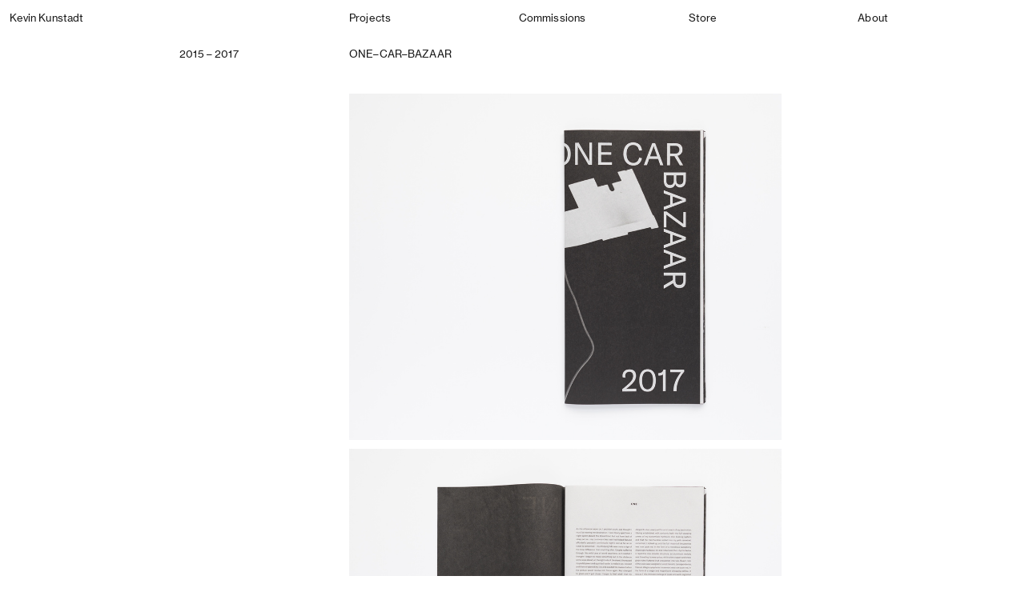

--- FILE ---
content_type: text/html; charset=UTF-8
request_url: https://kevinkunstadt.com/ONE-CAR-BAZAAR
body_size: 30335
content:
<!DOCTYPE html>
<!-- 

        Running on cargo.site

-->
<html lang="en" data-predefined-style="true" data-css-presets="true" data-css-preset data-typography-preset>
	<head>
<script>
				var __cargo_context__ = 'live';
				var __cargo_js_ver__ = 'c=3744406473';
				var __cargo_maint__ = false;
				
				
			</script>
					<meta http-equiv="X-UA-Compatible" content="IE=edge,chrome=1">
		<meta http-equiv="Content-Type" content="text/html; charset=utf-8">
		<meta name="viewport" content="initial-scale=1.0, maximum-scale=1.0, user-scalable=no">
		
			<meta name="robots" content="index,follow">
		<title>ONE–CAR–BAZAAR — Kevin Kunstadt</title>
		<meta name="description" content="  2015 – 2017 ONE–CAR–BAZAAR A personal shopping spree, including a short story, an interview, and 20...">
				<meta name="twitter:card" content="summary_large_image">
		<meta name="twitter:title" content="ONE–CAR–BAZAAR — Kevin Kunstadt">
		<meta name="twitter:description" content="  2015 – 2017 ONE–CAR–BAZAAR A personal shopping spree, including a short story, an interview, and 20...">
		<meta name="twitter:image" content="https://freight.cargo.site/w/1200/i/ae53526bc8d279e3f953655c8acdc44b49d75c1c1c4a7c5bb7372b06c16fcb82/2018-04-04-OCB-BOOK-DUMMY-021.jpg">
		<meta property="og:locale" content="en_US">
		<meta property="og:title" content="ONE–CAR–BAZAAR — Kevin Kunstadt">
		<meta property="og:description" content="  2015 – 2017 ONE–CAR–BAZAAR A personal shopping spree, including a short story, an interview, and 20...">
		<meta property="og:url" content="https://kevinkunstadt.com/ONE-CAR-BAZAAR">
		<meta property="og:image" content="https://freight.cargo.site/w/1200/i/ae53526bc8d279e3f953655c8acdc44b49d75c1c1c4a7c5bb7372b06c16fcb82/2018-04-04-OCB-BOOK-DUMMY-021.jpg">
		<meta property="og:type" content="website">

		<link rel="preconnect" href="https://static.cargo.site" crossorigin>
		<link rel="preconnect" href="https://freight.cargo.site" crossorigin>
				<link rel="preconnect" href="https://type.cargo.site" crossorigin>

		<!--<link rel="preload" href="https://static.cargo.site/assets/social/IconFont-Regular-0.9.3.woff2" as="font" type="font/woff" crossorigin>-->

		<meta name="robots" content="noai" content="noimageai"><meta name="GPTBot" content="noindex, nofollow"><meta name="ClaudeBot" content="noindex, nofollow">  <meta name="PerplexityBot" content="noindex, nofollow"> <meta name="Google-Extended" content="noindex, nofollow"><meta name="CCBot" content="noindex, nofollow">

		<link href="https://freight.cargo.site/t/original/i/dda8bdf604da66aa22552b8114f2e37b77ba7ec967de8466ab7e9e1928e06f67/custom-halftone-test-favicon-4.ico" rel="shortcut icon">
		<link href="https://kevinkunstadt.com/rss" rel="alternate" type="application/rss+xml" title="Kevin Kunstadt feed">

		<link href="https://kevinkunstadt.com/stylesheet?c=3744406473&1649202224" id="member_stylesheet" rel="stylesheet" type="text/css" />
<style id="">@font-face{font-family:Icons;src:url(https://static.cargo.site/assets/social/IconFont-Regular-0.9.3.woff2);unicode-range:U+E000-E15C,U+F0000,U+FE0E}@font-face{font-family:Icons;src:url(https://static.cargo.site/assets/social/IconFont-Regular-0.9.3.woff2);font-weight:240;unicode-range:U+E000-E15C,U+F0000,U+FE0E}@font-face{font-family:Icons;src:url(https://static.cargo.site/assets/social/IconFont-Regular-0.9.3.woff2);unicode-range:U+E000-E15C,U+F0000,U+FE0E;font-weight:400}@font-face{font-family:Icons;src:url(https://static.cargo.site/assets/social/IconFont-Regular-0.9.3.woff2);unicode-range:U+E000-E15C,U+F0000,U+FE0E;font-weight:600}@font-face{font-family:Icons;src:url(https://static.cargo.site/assets/social/IconFont-Regular-0.9.3.woff2);unicode-range:U+E000-E15C,U+F0000,U+FE0E;font-weight:800}@font-face{font-family:Icons;src:url(https://static.cargo.site/assets/social/IconFont-Regular-0.9.3.woff2);unicode-range:U+E000-E15C,U+F0000,U+FE0E;font-style:italic}@font-face{font-family:Icons;src:url(https://static.cargo.site/assets/social/IconFont-Regular-0.9.3.woff2);unicode-range:U+E000-E15C,U+F0000,U+FE0E;font-weight:200;font-style:italic}@font-face{font-family:Icons;src:url(https://static.cargo.site/assets/social/IconFont-Regular-0.9.3.woff2);unicode-range:U+E000-E15C,U+F0000,U+FE0E;font-weight:400;font-style:italic}@font-face{font-family:Icons;src:url(https://static.cargo.site/assets/social/IconFont-Regular-0.9.3.woff2);unicode-range:U+E000-E15C,U+F0000,U+FE0E;font-weight:600;font-style:italic}@font-face{font-family:Icons;src:url(https://static.cargo.site/assets/social/IconFont-Regular-0.9.3.woff2);unicode-range:U+E000-E15C,U+F0000,U+FE0E;font-weight:800;font-style:italic}body.iconfont-loading,body.iconfont-loading *{color:transparent!important}body{-moz-osx-font-smoothing:grayscale;-webkit-font-smoothing:antialiased;-webkit-text-size-adjust:none}body.no-scroll{overflow:hidden}/*!
 * Content
 */.page{word-wrap:break-word}:focus{outline:0}.pointer-events-none{pointer-events:none}.pointer-events-auto{pointer-events:auto}.pointer-events-none .page_content .audio-player,.pointer-events-none .page_content .shop_product,.pointer-events-none .page_content a,.pointer-events-none .page_content audio,.pointer-events-none .page_content button,.pointer-events-none .page_content details,.pointer-events-none .page_content iframe,.pointer-events-none .page_content img,.pointer-events-none .page_content input,.pointer-events-none .page_content video{pointer-events:auto}.pointer-events-none .page_content *>a,.pointer-events-none .page_content>a{position:relative}s *{text-transform:inherit}#toolset{position:fixed;bottom:10px;right:10px;z-index:8}.mobile #toolset,.template_site_inframe #toolset{display:none}#toolset a{display:block;height:24px;width:24px;margin:0;padding:0;text-decoration:none;background:rgba(0,0,0,.2)}#toolset a:hover{background:rgba(0,0,0,.8)}[data-adminview] #toolset a,[data-adminview] #toolset_admin a{background:rgba(0,0,0,.04);pointer-events:none;cursor:default}#toolset_admin a:active{background:rgba(0,0,0,.7)}#toolset_admin a svg>*{transform:scale(1.1) translate(0,-.5px);transform-origin:50% 50%}#toolset_admin a svg{pointer-events:none;width:100%!important;height:auto!important}#following-container{overflow:auto;-webkit-overflow-scrolling:touch}#following-container iframe{height:100%;width:100%;position:absolute;top:0;left:0;right:0;bottom:0}:root{--following-width:-400px;--following-animation-duration:450ms}@keyframes following-open{0%{transform:translateX(0)}100%{transform:translateX(var(--following-width))}}@keyframes following-open-inverse{0%{transform:translateX(0)}100%{transform:translateX(calc(-1 * var(--following-width)))}}@keyframes following-close{0%{transform:translateX(var(--following-width))}100%{transform:translateX(0)}}@keyframes following-close-inverse{0%{transform:translateX(calc(-1 * var(--following-width)))}100%{transform:translateX(0)}}body.animate-left{animation:following-open var(--following-animation-duration);animation-fill-mode:both;animation-timing-function:cubic-bezier(.24,1,.29,1)}#following-container.animate-left{animation:following-close-inverse var(--following-animation-duration);animation-fill-mode:both;animation-timing-function:cubic-bezier(.24,1,.29,1)}#following-container.animate-left #following-frame{animation:following-close var(--following-animation-duration);animation-fill-mode:both;animation-timing-function:cubic-bezier(.24,1,.29,1)}body.animate-right{animation:following-close var(--following-animation-duration);animation-fill-mode:both;animation-timing-function:cubic-bezier(.24,1,.29,1)}#following-container.animate-right{animation:following-open-inverse var(--following-animation-duration);animation-fill-mode:both;animation-timing-function:cubic-bezier(.24,1,.29,1)}#following-container.animate-right #following-frame{animation:following-open var(--following-animation-duration);animation-fill-mode:both;animation-timing-function:cubic-bezier(.24,1,.29,1)}.slick-slider{position:relative;display:block;-moz-box-sizing:border-box;box-sizing:border-box;-webkit-user-select:none;-moz-user-select:none;-ms-user-select:none;user-select:none;-webkit-touch-callout:none;-khtml-user-select:none;-ms-touch-action:pan-y;touch-action:pan-y;-webkit-tap-highlight-color:transparent}.slick-list{position:relative;display:block;overflow:hidden;margin:0;padding:0}.slick-list:focus{outline:0}.slick-list.dragging{cursor:pointer;cursor:hand}.slick-slider .slick-list,.slick-slider .slick-track{transform:translate3d(0,0,0);will-change:transform}.slick-track{position:relative;top:0;left:0;display:block}.slick-track:after,.slick-track:before{display:table;content:'';width:1px;height:1px;margin-top:-1px;margin-left:-1px}.slick-track:after{clear:both}.slick-loading .slick-track{visibility:hidden}.slick-slide{display:none;float:left;height:100%;min-height:1px}[dir=rtl] .slick-slide{float:right}.content .slick-slide img{display:inline-block}.content .slick-slide img:not(.image-zoom){cursor:pointer}.content .scrub .slick-list,.content .scrub .slick-slide img:not(.image-zoom){cursor:ew-resize}body.slideshow-scrub-dragging *{cursor:ew-resize!important}.content .slick-slide img:not([src]),.content .slick-slide img[src='']{width:100%;height:auto}.slick-slide.slick-loading img{display:none}.slick-slide.dragging img{pointer-events:none}.slick-initialized .slick-slide{display:block}.slick-loading .slick-slide{visibility:hidden}.slick-vertical .slick-slide{display:block;height:auto;border:1px solid transparent}.slick-arrow.slick-hidden{display:none}.slick-arrow{position:absolute;z-index:9;width:0;top:0;height:100%;cursor:pointer;will-change:opacity;-webkit-transition:opacity 333ms cubic-bezier(.4,0,.22,1);transition:opacity 333ms cubic-bezier(.4,0,.22,1)}.slick-arrow.hidden{opacity:0}.slick-arrow svg{position:absolute;width:36px;height:36px;top:0;left:0;right:0;bottom:0;margin:auto;transform:translate(.25px,.25px)}.slick-arrow svg.right-arrow{transform:translate(.25px,.25px) scaleX(-1)}.slick-arrow svg:active{opacity:.75}.slick-arrow svg .arrow-shape{fill:none!important;stroke:#fff;stroke-linecap:square}.slick-arrow svg .arrow-outline{fill:none!important;stroke-width:2.5px;stroke:rgba(0,0,0,.6);stroke-linecap:square}.slick-arrow.slick-next{right:0;text-align:right}.slick-next svg,.wallpaper-navigation .slick-next svg{margin-right:10px}.mobile .slick-next svg{margin-right:10px}.slick-arrow.slick-prev{text-align:left}.slick-prev svg,.wallpaper-navigation .slick-prev svg{margin-left:10px}.mobile .slick-prev svg{margin-left:10px}.loading_animation{display:none;vertical-align:middle;z-index:15;line-height:0;pointer-events:none;border-radius:100%}.loading_animation.hidden{display:none}.loading_animation.pulsing{opacity:0;display:inline-block;animation-delay:.1s;-webkit-animation-delay:.1s;-moz-animation-delay:.1s;animation-duration:12s;animation-iteration-count:infinite;animation:fade-pulse-in .5s ease-in-out;-moz-animation:fade-pulse-in .5s ease-in-out;-webkit-animation:fade-pulse-in .5s ease-in-out;-webkit-animation-fill-mode:forwards;-moz-animation-fill-mode:forwards;animation-fill-mode:forwards}.loading_animation.pulsing.no-delay{animation-delay:0s;-webkit-animation-delay:0s;-moz-animation-delay:0s}.loading_animation div{border-radius:100%}.loading_animation div svg{max-width:100%;height:auto}.loading_animation div,.loading_animation div svg{width:20px;height:20px}.loading_animation.full-width svg{width:100%;height:auto}.loading_animation.full-width.big svg{width:100px;height:100px}.loading_animation div svg>*{fill:#ccc}.loading_animation div{-webkit-animation:spin-loading 12s ease-out;-webkit-animation-iteration-count:infinite;-moz-animation:spin-loading 12s ease-out;-moz-animation-iteration-count:infinite;animation:spin-loading 12s ease-out;animation-iteration-count:infinite}.loading_animation.hidden{display:none}[data-backdrop] .loading_animation{position:absolute;top:15px;left:15px;z-index:99}.loading_animation.position-absolute.middle{top:calc(50% - 10px);left:calc(50% - 10px)}.loading_animation.position-absolute.topleft{top:0;left:0}.loading_animation.position-absolute.middleright{top:calc(50% - 10px);right:1rem}.loading_animation.position-absolute.middleleft{top:calc(50% - 10px);left:1rem}.loading_animation.gray div svg>*{fill:#999}.loading_animation.gray-dark div svg>*{fill:#666}.loading_animation.gray-darker div svg>*{fill:#555}.loading_animation.gray-light div svg>*{fill:#ccc}.loading_animation.white div svg>*{fill:rgba(255,255,255,.85)}.loading_animation.blue div svg>*{fill:#698fff}.loading_animation.inline{display:inline-block;margin-bottom:.5ex}.loading_animation.inline.left{margin-right:.5ex}@-webkit-keyframes fade-pulse-in{0%{opacity:0}50%{opacity:.5}100%{opacity:1}}@-moz-keyframes fade-pulse-in{0%{opacity:0}50%{opacity:.5}100%{opacity:1}}@keyframes fade-pulse-in{0%{opacity:0}50%{opacity:.5}100%{opacity:1}}@-webkit-keyframes pulsate{0%{opacity:1}50%{opacity:0}100%{opacity:1}}@-moz-keyframes pulsate{0%{opacity:1}50%{opacity:0}100%{opacity:1}}@keyframes pulsate{0%{opacity:1}50%{opacity:0}100%{opacity:1}}@-webkit-keyframes spin-loading{0%{transform:rotate(0)}9%{transform:rotate(1050deg)}18%{transform:rotate(-1090deg)}20%{transform:rotate(-1080deg)}23%{transform:rotate(-1080deg)}28%{transform:rotate(-1095deg)}29%{transform:rotate(-1065deg)}34%{transform:rotate(-1080deg)}35%{transform:rotate(-1050deg)}40%{transform:rotate(-1065deg)}41%{transform:rotate(-1035deg)}44%{transform:rotate(-1035deg)}47%{transform:rotate(-2160deg)}50%{transform:rotate(-2160deg)}56%{transform:rotate(45deg)}60%{transform:rotate(45deg)}80%{transform:rotate(6120deg)}100%{transform:rotate(0)}}@keyframes spin-loading{0%{transform:rotate(0)}9%{transform:rotate(1050deg)}18%{transform:rotate(-1090deg)}20%{transform:rotate(-1080deg)}23%{transform:rotate(-1080deg)}28%{transform:rotate(-1095deg)}29%{transform:rotate(-1065deg)}34%{transform:rotate(-1080deg)}35%{transform:rotate(-1050deg)}40%{transform:rotate(-1065deg)}41%{transform:rotate(-1035deg)}44%{transform:rotate(-1035deg)}47%{transform:rotate(-2160deg)}50%{transform:rotate(-2160deg)}56%{transform:rotate(45deg)}60%{transform:rotate(45deg)}80%{transform:rotate(6120deg)}100%{transform:rotate(0)}}[grid-row]{align-items:flex-start;box-sizing:border-box;display:-webkit-box;display:-webkit-flex;display:-ms-flexbox;display:flex;-webkit-flex-wrap:wrap;-ms-flex-wrap:wrap;flex-wrap:wrap}[grid-col]{box-sizing:border-box}[grid-row] [grid-col].empty:after{content:"\0000A0";cursor:text}body.mobile[data-adminview=content-editproject] [grid-row] [grid-col].empty:after{display:none}[grid-col=auto]{-webkit-box-flex:1;-webkit-flex:1;-ms-flex:1;flex:1}[grid-col=x12]{width:100%}[grid-col=x11]{width:50%}[grid-col=x10]{width:33.33%}[grid-col=x9]{width:25%}[grid-col=x8]{width:20%}[grid-col=x7]{width:16.666666667%}[grid-col=x6]{width:14.285714286%}[grid-col=x5]{width:12.5%}[grid-col=x4]{width:11.111111111%}[grid-col=x3]{width:10%}[grid-col=x2]{width:9.090909091%}[grid-col=x1]{width:8.333333333%}[grid-col="1"]{width:8.33333%}[grid-col="2"]{width:16.66667%}[grid-col="3"]{width:25%}[grid-col="4"]{width:33.33333%}[grid-col="5"]{width:41.66667%}[grid-col="6"]{width:50%}[grid-col="7"]{width:58.33333%}[grid-col="8"]{width:66.66667%}[grid-col="9"]{width:75%}[grid-col="10"]{width:83.33333%}[grid-col="11"]{width:91.66667%}[grid-col="12"]{width:100%}body.mobile [grid-responsive] [grid-col]{width:100%;-webkit-box-flex:none;-webkit-flex:none;-ms-flex:none;flex:none}[data-ce-host=true][contenteditable=true] [grid-pad]{pointer-events:none}[data-ce-host=true][contenteditable=true] [grid-pad]>*{pointer-events:auto}[grid-pad="0"]{padding:0}[grid-pad="0.25"]{padding:.125rem}[grid-pad="0.5"]{padding:.25rem}[grid-pad="0.75"]{padding:.375rem}[grid-pad="1"]{padding:.5rem}[grid-pad="1.25"]{padding:.625rem}[grid-pad="1.5"]{padding:.75rem}[grid-pad="1.75"]{padding:.875rem}[grid-pad="2"]{padding:1rem}[grid-pad="2.5"]{padding:1.25rem}[grid-pad="3"]{padding:1.5rem}[grid-pad="3.5"]{padding:1.75rem}[grid-pad="4"]{padding:2rem}[grid-pad="5"]{padding:2.5rem}[grid-pad="6"]{padding:3rem}[grid-pad="7"]{padding:3.5rem}[grid-pad="8"]{padding:4rem}[grid-pad="9"]{padding:4.5rem}[grid-pad="10"]{padding:5rem}[grid-gutter="0"]{margin:0}[grid-gutter="0.5"]{margin:-.25rem}[grid-gutter="1"]{margin:-.5rem}[grid-gutter="1.5"]{margin:-.75rem}[grid-gutter="2"]{margin:-1rem}[grid-gutter="2.5"]{margin:-1.25rem}[grid-gutter="3"]{margin:-1.5rem}[grid-gutter="3.5"]{margin:-1.75rem}[grid-gutter="4"]{margin:-2rem}[grid-gutter="5"]{margin:-2.5rem}[grid-gutter="6"]{margin:-3rem}[grid-gutter="7"]{margin:-3.5rem}[grid-gutter="8"]{margin:-4rem}[grid-gutter="10"]{margin:-5rem}[grid-gutter="12"]{margin:-6rem}[grid-gutter="14"]{margin:-7rem}[grid-gutter="16"]{margin:-8rem}[grid-gutter="18"]{margin:-9rem}[grid-gutter="20"]{margin:-10rem}small{max-width:100%;text-decoration:inherit}img:not([src]),img[src='']{outline:1px solid rgba(177,177,177,.4);outline-offset:-1px;content:url([data-uri])}img.image-zoom{cursor:-webkit-zoom-in;cursor:-moz-zoom-in;cursor:zoom-in}#imprimatur{color:#333;font-size:10px;font-family:-apple-system,BlinkMacSystemFont,"Segoe UI",Roboto,Oxygen,Ubuntu,Cantarell,"Open Sans","Helvetica Neue",sans-serif,"Sans Serif",Icons;/*!System*/position:fixed;opacity:.3;right:-28px;bottom:160px;transform:rotate(270deg);-ms-transform:rotate(270deg);-webkit-transform:rotate(270deg);z-index:8;text-transform:uppercase;color:#999;opacity:.5;padding-bottom:2px;text-decoration:none}.mobile #imprimatur{display:none}bodycopy cargo-link a{font-family:-apple-system,BlinkMacSystemFont,"Segoe UI",Roboto,Oxygen,Ubuntu,Cantarell,"Open Sans","Helvetica Neue",sans-serif,"Sans Serif",Icons;/*!System*/font-size:12px;font-style:normal;font-weight:400;transform:rotate(270deg);text-decoration:none;position:fixed!important;right:-27px;bottom:100px;text-decoration:none;letter-spacing:normal;background:0 0;border:0;border-bottom:0;outline:0}/*! PhotoSwipe Default UI CSS by Dmitry Semenov | photoswipe.com | MIT license */.pswp--has_mouse .pswp__button--arrow--left,.pswp--has_mouse .pswp__button--arrow--right,.pswp__ui{visibility:visible}.pswp--minimal--dark .pswp__top-bar,.pswp__button{background:0 0}.pswp,.pswp__bg,.pswp__container,.pswp__img--placeholder,.pswp__zoom-wrap,.quick-view-navigation{-webkit-backface-visibility:hidden}.pswp__button{cursor:pointer;opacity:1;-webkit-appearance:none;transition:opacity .2s;-webkit-box-shadow:none;box-shadow:none}.pswp__button-close>svg{top:10px;right:10px;margin-left:auto}.pswp--touch .quick-view-navigation{display:none}.pswp__ui{-webkit-font-smoothing:auto;opacity:1;z-index:1550}.quick-view-navigation{will-change:opacity;-webkit-transition:opacity 333ms cubic-bezier(.4,0,.22,1);transition:opacity 333ms cubic-bezier(.4,0,.22,1)}.quick-view-navigation .pswp__group .pswp__button{pointer-events:auto}.pswp__button>svg{position:absolute;width:36px;height:36px}.quick-view-navigation .pswp__group:active svg{opacity:.75}.pswp__button svg .shape-shape{fill:#fff}.pswp__button svg .shape-outline{fill:#000}.pswp__button-prev>svg{top:0;bottom:0;left:10px;margin:auto}.pswp__button-next>svg{top:0;bottom:0;right:10px;margin:auto}.quick-view-navigation .pswp__group .pswp__button-prev{position:absolute;left:0;top:0;width:0;height:100%}.quick-view-navigation .pswp__group .pswp__button-next{position:absolute;right:0;top:0;width:0;height:100%}.quick-view-navigation .close-button,.quick-view-navigation .left-arrow,.quick-view-navigation .right-arrow{transform:translate(.25px,.25px)}.quick-view-navigation .right-arrow{transform:translate(.25px,.25px) scaleX(-1)}.pswp__button svg .shape-outline{fill:transparent!important;stroke:#000;stroke-width:2.5px;stroke-linecap:square}.pswp__button svg .shape-shape{fill:transparent!important;stroke:#fff;stroke-width:1.5px;stroke-linecap:square}.pswp__bg,.pswp__scroll-wrap,.pswp__zoom-wrap{width:100%;position:absolute}.quick-view-navigation .pswp__group .pswp__button-close{margin:0}.pswp__container,.pswp__item,.pswp__zoom-wrap{right:0;bottom:0;top:0;position:absolute;left:0}.pswp__ui--hidden .pswp__button{opacity:.001}.pswp__ui--hidden .pswp__button,.pswp__ui--hidden .pswp__button *{pointer-events:none}.pswp .pswp__ui.pswp__ui--displaynone{display:none}.pswp__element--disabled{display:none!important}/*! PhotoSwipe main CSS by Dmitry Semenov | photoswipe.com | MIT license */.pswp{position:fixed;display:none;height:100%;width:100%;top:0;left:0;right:0;bottom:0;margin:auto;-ms-touch-action:none;touch-action:none;z-index:9999999;-webkit-text-size-adjust:100%;line-height:initial;letter-spacing:initial;outline:0}.pswp img{max-width:none}.pswp--zoom-disabled .pswp__img{cursor:default!important}.pswp--animate_opacity{opacity:.001;will-change:opacity;-webkit-transition:opacity 333ms cubic-bezier(.4,0,.22,1);transition:opacity 333ms cubic-bezier(.4,0,.22,1)}.pswp--open{display:block}.pswp--zoom-allowed .pswp__img{cursor:-webkit-zoom-in;cursor:-moz-zoom-in;cursor:zoom-in}.pswp--zoomed-in .pswp__img{cursor:-webkit-grab;cursor:-moz-grab;cursor:grab}.pswp--dragging .pswp__img{cursor:-webkit-grabbing;cursor:-moz-grabbing;cursor:grabbing}.pswp__bg{left:0;top:0;height:100%;opacity:0;transform:translateZ(0);will-change:opacity}.pswp__scroll-wrap{left:0;top:0;height:100%}.pswp__container,.pswp__zoom-wrap{-ms-touch-action:none;touch-action:none}.pswp__container,.pswp__img{-webkit-user-select:none;-moz-user-select:none;-ms-user-select:none;user-select:none;-webkit-tap-highlight-color:transparent;-webkit-touch-callout:none}.pswp__zoom-wrap{-webkit-transform-origin:left top;-ms-transform-origin:left top;transform-origin:left top;-webkit-transition:-webkit-transform 222ms cubic-bezier(.4,0,.22,1);transition:transform 222ms cubic-bezier(.4,0,.22,1)}.pswp__bg{-webkit-transition:opacity 222ms cubic-bezier(.4,0,.22,1);transition:opacity 222ms cubic-bezier(.4,0,.22,1)}.pswp--animated-in .pswp__bg,.pswp--animated-in .pswp__zoom-wrap{-webkit-transition:none;transition:none}.pswp--hide-overflow .pswp__scroll-wrap,.pswp--hide-overflow.pswp{overflow:hidden}.pswp__img{position:absolute;width:auto;height:auto;top:0;left:0}.pswp__img--placeholder--blank{background:#222}.pswp--ie .pswp__img{width:100%!important;height:auto!important;left:0;top:0}.pswp__ui--idle{opacity:0}.pswp__error-msg{position:absolute;left:0;top:50%;width:100%;text-align:center;font-size:14px;line-height:16px;margin-top:-8px;color:#ccc}.pswp__error-msg a{color:#ccc;text-decoration:underline}.pswp__error-msg{font-family:-apple-system,BlinkMacSystemFont,"Segoe UI",Roboto,Oxygen,Ubuntu,Cantarell,"Open Sans","Helvetica Neue",sans-serif}.quick-view.mouse-down .iframe-item{pointer-events:none!important}.quick-view-caption-positioner{pointer-events:none;width:100%;height:100%}.quick-view-caption-wrapper{margin:auto;position:absolute;bottom:0;left:0;right:0}.quick-view-horizontal-align-left .quick-view-caption-wrapper{margin-left:0}.quick-view-horizontal-align-right .quick-view-caption-wrapper{margin-right:0}[data-quick-view-caption]{transition:.1s opacity ease-in-out;position:absolute;bottom:0;left:0;right:0}.quick-view-horizontal-align-left [data-quick-view-caption]{text-align:left}.quick-view-horizontal-align-right [data-quick-view-caption]{text-align:right}.quick-view-caption{transition:.1s opacity ease-in-out}.quick-view-caption>*{display:inline-block}.quick-view-caption *{pointer-events:auto}.quick-view-caption.hidden{opacity:0}.shop_product .dropdown_wrapper{flex:0 0 100%;position:relative}.shop_product select{appearance:none;-moz-appearance:none;-webkit-appearance:none;outline:0;-webkit-font-smoothing:antialiased;-moz-osx-font-smoothing:grayscale;cursor:pointer;border-radius:0;white-space:nowrap;overflow:hidden!important;text-overflow:ellipsis}.shop_product select.dropdown::-ms-expand{display:none}.shop_product a{cursor:pointer;border-bottom:none;text-decoration:none}.shop_product a.out-of-stock{pointer-events:none}body.audio-player-dragging *{cursor:ew-resize!important}.audio-player{display:inline-flex;flex:1 0 calc(100% - 2px);width:calc(100% - 2px)}.audio-player .button{height:100%;flex:0 0 3.3rem;display:flex}.audio-player .separator{left:3.3rem;height:100%}.audio-player .buffer{width:0%;height:100%;transition:left .3s linear,width .3s linear}.audio-player.seeking .buffer{transition:left 0s,width 0s}.audio-player.seeking{user-select:none;-webkit-user-select:none;cursor:ew-resize}.audio-player.seeking *{user-select:none;-webkit-user-select:none;cursor:ew-resize}.audio-player .bar{overflow:hidden;display:flex;justify-content:space-between;align-content:center;flex-grow:1}.audio-player .progress{width:0%;height:100%;transition:width .3s linear}.audio-player.seeking .progress{transition:width 0s}.audio-player .pause,.audio-player .play{cursor:pointer;height:100%}.audio-player .note-icon{margin:auto 0;order:2;flex:0 1 auto}.audio-player .title{white-space:nowrap;overflow:hidden;text-overflow:ellipsis;pointer-events:none;user-select:none;padding:.5rem 0 .5rem 1rem;margin:auto auto auto 0;flex:0 3 auto;min-width:0;width:100%}.audio-player .total-time{flex:0 1 auto;margin:auto 0}.audio-player .current-time,.audio-player .play-text{flex:0 1 auto;margin:auto 0}.audio-player .stream-anim{user-select:none;margin:auto auto auto 0}.audio-player .stream-anim span{display:inline-block}.audio-player .buffer,.audio-player .current-time,.audio-player .note-svg,.audio-player .play-text,.audio-player .separator,.audio-player .total-time{user-select:none;pointer-events:none}.audio-player .buffer,.audio-player .play-text,.audio-player .progress{position:absolute}.audio-player,.audio-player .bar,.audio-player .button,.audio-player .current-time,.audio-player .note-icon,.audio-player .pause,.audio-player .play,.audio-player .total-time{position:relative}body.mobile .audio-player,body.mobile .audio-player *{-webkit-touch-callout:none}#standalone-admin-frame{border:0;width:400px;position:absolute;right:0;top:0;height:100vh;z-index:99}body[standalone-admin=true] #standalone-admin-frame{transform:translate(0,0)}body[standalone-admin=true] .main_container{width:calc(100% - 400px)}body[standalone-admin=false] #standalone-admin-frame{transform:translate(100%,0)}body[standalone-admin=false] .main_container{width:100%}.toggle_standaloneAdmin{position:fixed;top:0;right:400px;height:40px;width:40px;z-index:999;cursor:pointer;background-color:rgba(0,0,0,.4)}.toggle_standaloneAdmin:active{opacity:.7}body[standalone-admin=false] .toggle_standaloneAdmin{right:0}.toggle_standaloneAdmin *{color:#fff;fill:#fff}.toggle_standaloneAdmin svg{padding:6px;width:100%;height:100%;opacity:.85}body[standalone-admin=false] .toggle_standaloneAdmin #close,body[standalone-admin=true] .toggle_standaloneAdmin #backdropsettings{display:none}.toggle_standaloneAdmin>div{width:100%;height:100%}#admin_toggle_button{position:fixed;top:50%;transform:translate(0,-50%);right:400px;height:36px;width:12px;z-index:999;cursor:pointer;background-color:rgba(0,0,0,.09);padding-left:2px;margin-right:5px}#admin_toggle_button .bar{content:'';background:rgba(0,0,0,.09);position:fixed;width:5px;bottom:0;top:0;z-index:10}#admin_toggle_button:active{background:rgba(0,0,0,.065)}#admin_toggle_button *{color:#fff;fill:#fff}#admin_toggle_button svg{padding:0;width:16px;height:36px;margin-left:1px;opacity:1}#admin_toggle_button svg *{fill:#fff;opacity:1}#admin_toggle_button[data-state=closed] .toggle_admin_close{display:none}#admin_toggle_button[data-state=closed],#admin_toggle_button[data-state=closed] .toggle_admin_open{width:20px;cursor:pointer;margin:0}#admin_toggle_button[data-state=closed] svg{margin-left:2px}#admin_toggle_button[data-state=open] .toggle_admin_open{display:none}select,select *{text-rendering:auto!important}b b{font-weight:inherit}*{-webkit-box-sizing:border-box;-moz-box-sizing:border-box;box-sizing:border-box}customhtml>*{position:relative;z-index:10}body,html{min-height:100vh;margin:0;padding:0}html{touch-action:manipulation;position:relative;background-color:#fff}.main_container{min-height:100vh;width:100%;overflow:hidden}.container{display:-webkit-box;display:-webkit-flex;display:-moz-box;display:-ms-flexbox;display:flex;-webkit-flex-wrap:wrap;-moz-flex-wrap:wrap;-ms-flex-wrap:wrap;flex-wrap:wrap;max-width:100%;width:100%;overflow:visible}.container{align-items:flex-start;-webkit-align-items:flex-start}.page{z-index:2}.page ul li>text-limit{display:block}.content,.content_container,.pinned{-webkit-flex:1 0 auto;-moz-flex:1 0 auto;-ms-flex:1 0 auto;flex:1 0 auto;max-width:100%}.content_container{width:100%}.content_container.full_height{min-height:100vh}.page_background{position:absolute;top:0;left:0;width:100%;height:100%}.page_container{position:relative;overflow:visible;width:100%}.backdrop{position:absolute;top:0;z-index:1;width:100%;height:100%;max-height:100vh}.backdrop>div{position:absolute;top:0;left:0;width:100%;height:100%;-webkit-backface-visibility:hidden;backface-visibility:hidden;transform:translate3d(0,0,0);contain:strict}[data-backdrop].backdrop>div[data-overflowing]{max-height:100vh;position:absolute;top:0;left:0}body.mobile [split-responsive]{display:flex;flex-direction:column}body.mobile [split-responsive] .container{width:100%;order:2}body.mobile [split-responsive] .backdrop{position:relative;height:50vh;width:100%;order:1}body.mobile [split-responsive] [data-auxiliary].backdrop{position:absolute;height:50vh;width:100%;order:1}.page{position:relative;z-index:2}img[data-align=left]{float:left}img[data-align=right]{float:right}[data-rotation]{transform-origin:center center}.content .page_content:not([contenteditable=true]) [data-draggable]{pointer-events:auto!important;backface-visibility:hidden}.preserve-3d{-moz-transform-style:preserve-3d;transform-style:preserve-3d}.content .page_content:not([contenteditable=true]) [data-draggable] iframe{pointer-events:none!important}.dragging-active iframe{pointer-events:none!important}.content .page_content:not([contenteditable=true]) [data-draggable]:active{opacity:1}.content .scroll-transition-fade{transition:transform 1s ease-in-out,opacity .8s ease-in-out}.content .scroll-transition-fade.below-viewport{opacity:0;transform:translateY(40px)}.mobile.full_width .page_container:not([split-layout]) .container_width{width:100%}[data-view=pinned_bottom] .bottom_pin_invisibility{visibility:hidden}.pinned{position:relative;width:100%}.pinned .page_container.accommodate:not(.fixed):not(.overlay){z-index:2}.pinned .page_container.overlay{position:absolute;z-index:4}.pinned .page_container.overlay.fixed{position:fixed}.pinned .page_container.overlay.fixed .page{max-height:100vh;-webkit-overflow-scrolling:touch}.pinned .page_container.overlay.fixed .page.allow-scroll{overflow-y:auto;overflow-x:hidden}.pinned .page_container.overlay.fixed .page.allow-scroll{align-items:flex-start;-webkit-align-items:flex-start}.pinned .page_container .page.allow-scroll::-webkit-scrollbar{width:0;background:0 0;display:none}.pinned.pinned_top .page_container.overlay{left:0;top:0}.pinned.pinned_bottom .page_container.overlay{left:0;bottom:0}div[data-container=set]:empty{margin-top:1px}.thumbnails{position:relative;z-index:1}[thumbnails=grid]{align-items:baseline}[thumbnails=justify] .thumbnail{box-sizing:content-box}[thumbnails][data-padding-zero] .thumbnail{margin-bottom:-1px}[thumbnails=montessori] .thumbnail{pointer-events:auto;position:absolute}[thumbnails] .thumbnail>a{display:block;text-decoration:none}[thumbnails=montessori]{height:0}[thumbnails][data-resizing],[thumbnails][data-resizing] *{cursor:nwse-resize}[thumbnails] .thumbnail .resize-handle{cursor:nwse-resize;width:26px;height:26px;padding:5px;position:absolute;opacity:.75;right:-1px;bottom:-1px;z-index:100}[thumbnails][data-resizing] .resize-handle{display:none}[thumbnails] .thumbnail .resize-handle svg{position:absolute;top:0;left:0}[thumbnails] .thumbnail .resize-handle:hover{opacity:1}[data-can-move].thumbnail .resize-handle svg .resize_path_outline{fill:#fff}[data-can-move].thumbnail .resize-handle svg .resize_path{fill:#000}[thumbnails=montessori] .thumbnail_sizer{height:0;width:100%;position:relative;padding-bottom:100%;pointer-events:none}[thumbnails] .thumbnail img{display:block;min-height:3px;margin-bottom:0}[thumbnails] .thumbnail img:not([src]),img[src=""]{margin:0!important;width:100%;min-height:3px;height:100%!important;position:absolute}[aspect-ratio="1x1"].thumb_image{height:0;padding-bottom:100%;overflow:hidden}[aspect-ratio="4x3"].thumb_image{height:0;padding-bottom:75%;overflow:hidden}[aspect-ratio="16x9"].thumb_image{height:0;padding-bottom:56.25%;overflow:hidden}[thumbnails] .thumb_image{width:100%;position:relative}[thumbnails][thumbnail-vertical-align=top]{align-items:flex-start}[thumbnails][thumbnail-vertical-align=middle]{align-items:center}[thumbnails][thumbnail-vertical-align=bottom]{align-items:baseline}[thumbnails][thumbnail-horizontal-align=left]{justify-content:flex-start}[thumbnails][thumbnail-horizontal-align=middle]{justify-content:center}[thumbnails][thumbnail-horizontal-align=right]{justify-content:flex-end}.thumb_image.default_image>svg{position:absolute;top:0;left:0;bottom:0;right:0;width:100%;height:100%}.thumb_image.default_image{outline:1px solid #ccc;outline-offset:-1px;position:relative}.mobile.full_width [data-view=Thumbnail] .thumbnails_width{width:100%}.content [data-draggable] a:active,.content [data-draggable] img:active{opacity:initial}.content .draggable-dragging{opacity:initial}[data-draggable].draggable_visible{visibility:visible}[data-draggable].draggable_hidden{visibility:hidden}.gallery_card [data-draggable],.marquee [data-draggable]{visibility:inherit}[data-draggable]{visibility:visible;background-color:rgba(0,0,0,.003)}#site_menu_panel_container .image-gallery:not(.initialized){height:0;padding-bottom:100%;min-height:initial}.image-gallery:not(.initialized){min-height:100vh;visibility:hidden;width:100%}.image-gallery .gallery_card img{display:block;width:100%;height:auto}.image-gallery .gallery_card{transform-origin:center}.image-gallery .gallery_card.dragging{opacity:.1;transform:initial!important}.image-gallery:not([image-gallery=slideshow]) .gallery_card iframe:only-child,.image-gallery:not([image-gallery=slideshow]) .gallery_card video:only-child{width:100%;height:100%;top:0;left:0;position:absolute}.image-gallery[image-gallery=slideshow] .gallery_card video[muted][autoplay]:not([controls]),.image-gallery[image-gallery=slideshow] .gallery_card video[muted][data-autoplay]:not([controls]){pointer-events:none}.image-gallery [image-gallery-pad="0"] video:only-child{object-fit:cover;height:calc(100% + 1px)}div.image-gallery>a,div.image-gallery>iframe,div.image-gallery>img,div.image-gallery>video{display:none}[image-gallery-row]{align-items:flex-start;box-sizing:border-box;display:-webkit-box;display:-webkit-flex;display:-ms-flexbox;display:flex;-webkit-flex-wrap:wrap;-ms-flex-wrap:wrap;flex-wrap:wrap}.image-gallery .gallery_card_image{width:100%;position:relative}[data-predefined-style=true] .image-gallery a.gallery_card{display:block;border:none}[image-gallery-col]{box-sizing:border-box}[image-gallery-col=x12]{width:100%}[image-gallery-col=x11]{width:50%}[image-gallery-col=x10]{width:33.33%}[image-gallery-col=x9]{width:25%}[image-gallery-col=x8]{width:20%}[image-gallery-col=x7]{width:16.666666667%}[image-gallery-col=x6]{width:14.285714286%}[image-gallery-col=x5]{width:12.5%}[image-gallery-col=x4]{width:11.111111111%}[image-gallery-col=x3]{width:10%}[image-gallery-col=x2]{width:9.090909091%}[image-gallery-col=x1]{width:8.333333333%}.content .page_content [image-gallery-pad].image-gallery{pointer-events:none}.content .page_content [image-gallery-pad].image-gallery .gallery_card_image>*,.content .page_content [image-gallery-pad].image-gallery .gallery_image_caption{pointer-events:auto}.content .page_content [image-gallery-pad="0"]{padding:0}.content .page_content [image-gallery-pad="0.25"]{padding:.125rem}.content .page_content [image-gallery-pad="0.5"]{padding:.25rem}.content .page_content [image-gallery-pad="0.75"]{padding:.375rem}.content .page_content [image-gallery-pad="1"]{padding:.5rem}.content .page_content [image-gallery-pad="1.25"]{padding:.625rem}.content .page_content [image-gallery-pad="1.5"]{padding:.75rem}.content .page_content [image-gallery-pad="1.75"]{padding:.875rem}.content .page_content [image-gallery-pad="2"]{padding:1rem}.content .page_content [image-gallery-pad="2.5"]{padding:1.25rem}.content .page_content [image-gallery-pad="3"]{padding:1.5rem}.content .page_content [image-gallery-pad="3.5"]{padding:1.75rem}.content .page_content [image-gallery-pad="4"]{padding:2rem}.content .page_content [image-gallery-pad="5"]{padding:2.5rem}.content .page_content [image-gallery-pad="6"]{padding:3rem}.content .page_content [image-gallery-pad="7"]{padding:3.5rem}.content .page_content [image-gallery-pad="8"]{padding:4rem}.content .page_content [image-gallery-pad="9"]{padding:4.5rem}.content .page_content [image-gallery-pad="10"]{padding:5rem}.content .page_content [image-gallery-gutter="0"]{margin:0}.content .page_content [image-gallery-gutter="0.5"]{margin:-.25rem}.content .page_content [image-gallery-gutter="1"]{margin:-.5rem}.content .page_content [image-gallery-gutter="1.5"]{margin:-.75rem}.content .page_content [image-gallery-gutter="2"]{margin:-1rem}.content .page_content [image-gallery-gutter="2.5"]{margin:-1.25rem}.content .page_content [image-gallery-gutter="3"]{margin:-1.5rem}.content .page_content [image-gallery-gutter="3.5"]{margin:-1.75rem}.content .page_content [image-gallery-gutter="4"]{margin:-2rem}.content .page_content [image-gallery-gutter="5"]{margin:-2.5rem}.content .page_content [image-gallery-gutter="6"]{margin:-3rem}.content .page_content [image-gallery-gutter="7"]{margin:-3.5rem}.content .page_content [image-gallery-gutter="8"]{margin:-4rem}.content .page_content [image-gallery-gutter="10"]{margin:-5rem}.content .page_content [image-gallery-gutter="12"]{margin:-6rem}.content .page_content [image-gallery-gutter="14"]{margin:-7rem}.content .page_content [image-gallery-gutter="16"]{margin:-8rem}.content .page_content [image-gallery-gutter="18"]{margin:-9rem}.content .page_content [image-gallery-gutter="20"]{margin:-10rem}[image-gallery=slideshow]:not(.initialized)>*{min-height:1px;opacity:0;min-width:100%}[image-gallery=slideshow][data-constrained-by=height] [image-gallery-vertical-align].slick-track{align-items:flex-start}[image-gallery=slideshow] img.image-zoom:active{opacity:initial}[image-gallery=slideshow].slick-initialized .gallery_card{pointer-events:none}[image-gallery=slideshow].slick-initialized .gallery_card.slick-current{pointer-events:auto}[image-gallery=slideshow] .gallery_card:not(.has_caption){line-height:0}.content .page_content [image-gallery=slideshow].image-gallery>*{pointer-events:auto}.content [image-gallery=slideshow].image-gallery.slick-initialized .gallery_card{overflow:hidden;margin:0;display:flex;flex-flow:row wrap;flex-shrink:0}.content [image-gallery=slideshow].image-gallery.slick-initialized .gallery_card.slick-current{overflow:visible}[image-gallery=slideshow] .gallery_image_caption{opacity:1;transition:opacity .3s;-webkit-transition:opacity .3s;width:100%;margin-left:auto;margin-right:auto;clear:both}[image-gallery-horizontal-align=left] .gallery_image_caption{text-align:left}[image-gallery-horizontal-align=middle] .gallery_image_caption{text-align:center}[image-gallery-horizontal-align=right] .gallery_image_caption{text-align:right}[image-gallery=slideshow][data-slideshow-in-transition] .gallery_image_caption{opacity:0;transition:opacity .3s;-webkit-transition:opacity .3s}[image-gallery=slideshow] .gallery_card_image{width:initial;margin:0;display:inline-block}[image-gallery=slideshow] .gallery_card img{margin:0;display:block}[image-gallery=slideshow][data-exploded]{align-items:flex-start;box-sizing:border-box;display:-webkit-box;display:-webkit-flex;display:-ms-flexbox;display:flex;-webkit-flex-wrap:wrap;-ms-flex-wrap:wrap;flex-wrap:wrap;justify-content:flex-start;align-content:flex-start}[image-gallery=slideshow][data-exploded] .gallery_card{padding:1rem;width:16.666%}[image-gallery=slideshow][data-exploded] .gallery_card_image{height:0;display:block;width:100%}[image-gallery=grid]{align-items:baseline}[image-gallery=grid] .gallery_card.has_caption .gallery_card_image{display:block}[image-gallery=grid] [image-gallery-pad="0"].gallery_card{margin-bottom:-1px}[image-gallery=grid] .gallery_card img{margin:0}[image-gallery=columns] .gallery_card img{margin:0}[image-gallery=justify]{align-items:flex-start}[image-gallery=justify] .gallery_card img{margin:0}[image-gallery=montessori][image-gallery-row]{display:block}[image-gallery=montessori] a.gallery_card,[image-gallery=montessori] div.gallery_card{position:absolute;pointer-events:auto}[image-gallery=montessori][data-can-move] .gallery_card,[image-gallery=montessori][data-can-move] .gallery_card .gallery_card_image,[image-gallery=montessori][data-can-move] .gallery_card .gallery_card_image>*{cursor:move}[image-gallery=montessori]{position:relative;height:0}[image-gallery=freeform] .gallery_card{position:relative}[image-gallery=freeform] [image-gallery-pad="0"].gallery_card{margin-bottom:-1px}[image-gallery-vertical-align]{display:flex;flex-flow:row wrap}[image-gallery-vertical-align].slick-track{display:flex;flex-flow:row nowrap}.image-gallery .slick-list{margin-bottom:-.3px}[image-gallery-vertical-align=top]{align-content:flex-start;align-items:flex-start}[image-gallery-vertical-align=middle]{align-items:center;align-content:center}[image-gallery-vertical-align=bottom]{align-content:flex-end;align-items:flex-end}[image-gallery-horizontal-align=left]{justify-content:flex-start}[image-gallery-horizontal-align=middle]{justify-content:center}[image-gallery-horizontal-align=right]{justify-content:flex-end}.image-gallery[data-resizing],.image-gallery[data-resizing] *{cursor:nwse-resize!important}.image-gallery .gallery_card .resize-handle,.image-gallery .gallery_card .resize-handle *{cursor:nwse-resize!important}.image-gallery .gallery_card .resize-handle{width:26px;height:26px;padding:5px;position:absolute;opacity:.75;right:-1px;bottom:-1px;z-index:10}.image-gallery[data-resizing] .resize-handle{display:none}.image-gallery .gallery_card .resize-handle svg{cursor:nwse-resize!important;position:absolute;top:0;left:0}.image-gallery .gallery_card .resize-handle:hover{opacity:1}[data-can-move].gallery_card .resize-handle svg .resize_path_outline{fill:#fff}[data-can-move].gallery_card .resize-handle svg .resize_path{fill:#000}[image-gallery=montessori] .thumbnail_sizer{height:0;width:100%;position:relative;padding-bottom:100%;pointer-events:none}#site_menu_button{display:block;text-decoration:none;pointer-events:auto;z-index:9;vertical-align:top;cursor:pointer;box-sizing:content-box;font-family:Icons}#site_menu_button.custom_icon{padding:0;line-height:0}#site_menu_button.custom_icon img{width:100%;height:auto}#site_menu_wrapper.disabled #site_menu_button{display:none}#site_menu_wrapper.mobile_only #site_menu_button{display:none}body.mobile #site_menu_wrapper.mobile_only:not(.disabled) #site_menu_button:not(.active){display:block}#site_menu_panel_container[data-type=cargo_menu] #site_menu_panel{display:block;position:fixed;top:0;right:0;bottom:0;left:0;z-index:10;cursor:default}.site_menu{pointer-events:auto;position:absolute;z-index:11;top:0;bottom:0;line-height:0;max-width:400px;min-width:300px;font-size:20px;text-align:left;background:rgba(20,20,20,.95);padding:20px 30px 90px 30px;overflow-y:auto;overflow-x:hidden;display:-webkit-box;display:-webkit-flex;display:-ms-flexbox;display:flex;-webkit-box-orient:vertical;-webkit-box-direction:normal;-webkit-flex-direction:column;-ms-flex-direction:column;flex-direction:column;-webkit-box-pack:start;-webkit-justify-content:flex-start;-ms-flex-pack:start;justify-content:flex-start}body.mobile #site_menu_wrapper .site_menu{-webkit-overflow-scrolling:touch;min-width:auto;max-width:100%;width:100%;padding:20px}#site_menu_wrapper[data-sitemenu-position=bottom-left] #site_menu,#site_menu_wrapper[data-sitemenu-position=top-left] #site_menu{left:0}#site_menu_wrapper[data-sitemenu-position=bottom-right] #site_menu,#site_menu_wrapper[data-sitemenu-position=top-right] #site_menu{right:0}#site_menu_wrapper[data-type=page] .site_menu{right:0;left:0;width:100%;padding:0;margin:0;background:0 0}.site_menu_wrapper.open .site_menu{display:block}.site_menu div{display:block}.site_menu a{text-decoration:none;display:inline-block;color:rgba(255,255,255,.75);max-width:100%;overflow:hidden;white-space:nowrap;text-overflow:ellipsis;line-height:1.4}.site_menu div a.active{color:rgba(255,255,255,.4)}.site_menu div.set-link>a{font-weight:700}.site_menu div.hidden{display:none}.site_menu .close{display:block;position:absolute;top:0;right:10px;font-size:60px;line-height:50px;font-weight:200;color:rgba(255,255,255,.4);cursor:pointer;user-select:none}#site_menu_panel_container .page_container{position:relative;overflow:hidden;background:0 0;z-index:2}#site_menu_panel_container .site_menu_page_wrapper{position:fixed;top:0;left:0;overflow-y:auto;-webkit-overflow-scrolling:touch;height:100%;width:100%;z-index:100}#site_menu_panel_container .site_menu_page_wrapper .backdrop{pointer-events:none}#site_menu_panel_container #site_menu_page_overlay{position:fixed;top:0;right:0;bottom:0;left:0;cursor:default;z-index:1}#shop_button{display:block;text-decoration:none;pointer-events:auto;z-index:9;vertical-align:top;cursor:pointer;box-sizing:content-box;font-family:Icons}#shop_button.custom_icon{padding:0;line-height:0}#shop_button.custom_icon img{width:100%;height:auto}#shop_button.disabled{display:none}.loading[data-loading]{display:none;position:fixed;bottom:8px;left:8px;z-index:100}.new_site_button_wrapper{font-size:1.8rem;font-weight:400;color:rgba(0,0,0,.85);font-family:-apple-system,BlinkMacSystemFont,'Segoe UI',Roboto,Oxygen,Ubuntu,Cantarell,'Open Sans','Helvetica Neue',sans-serif,'Sans Serif',Icons;font-style:normal;line-height:1.4;color:#fff;position:fixed;bottom:0;right:0;z-index:999}body.template_site #toolset{display:none!important}body.mobile .new_site_button{display:none}.new_site_button{display:flex;height:44px;cursor:pointer}.new_site_button .plus{width:44px;height:100%}.new_site_button .plus svg{width:100%;height:100%}.new_site_button .plus svg line{stroke:#000;stroke-width:2px}.new_site_button .plus:after,.new_site_button .plus:before{content:'';width:30px;height:2px}.new_site_button .text{background:#0fce83;display:none;padding:7.5px 15px 7.5px 15px;height:100%;font-size:20px;color:#222}.new_site_button:active{opacity:.8}.new_site_button.show_full .text{display:block}.new_site_button.show_full .plus{display:none}html:not(.admin-wrapper) .template_site #confirm_modal [data-progress] .progress-indicator:after{content:'Generating Site...';padding:7.5px 15px;right:-200px;color:#000}bodycopy svg.marker-overlay,bodycopy svg.marker-overlay *{transform-origin:0 0;-webkit-transform-origin:0 0;box-sizing:initial}bodycopy svg#svgroot{box-sizing:initial}bodycopy svg.marker-overlay{padding:inherit;position:absolute;left:0;top:0;width:100%;height:100%;min-height:1px;overflow:visible;pointer-events:none;z-index:999}bodycopy svg.marker-overlay *{pointer-events:initial}bodycopy svg.marker-overlay text{letter-spacing:initial}bodycopy svg.marker-overlay a{cursor:pointer}.marquee:not(.torn-down){overflow:hidden;width:100%;position:relative;padding-bottom:.25em;padding-top:.25em;margin-bottom:-.25em;margin-top:-.25em;contain:layout}.marquee .marquee_contents{will-change:transform;display:flex;flex-direction:column}.marquee[behavior][direction].torn-down{white-space:normal}.marquee[behavior=bounce] .marquee_contents{display:block;float:left;clear:both}.marquee[behavior=bounce] .marquee_inner{display:block}.marquee[behavior=bounce][direction=vertical] .marquee_contents{width:100%}.marquee[behavior=bounce][direction=diagonal] .marquee_inner:last-child,.marquee[behavior=bounce][direction=vertical] .marquee_inner:last-child{position:relative;visibility:hidden}.marquee[behavior=bounce][direction=horizontal],.marquee[behavior=scroll][direction=horizontal]{white-space:pre}.marquee[behavior=scroll][direction=horizontal] .marquee_contents{display:inline-flex;white-space:nowrap;min-width:100%}.marquee[behavior=scroll][direction=horizontal] .marquee_inner{min-width:100%}.marquee[behavior=scroll] .marquee_inner:first-child{will-change:transform;position:absolute;width:100%;top:0;left:0}.cycle{display:none}</style>
<script type="text/json" data-set="defaults" >{"current_offset":0,"current_page":1,"cargo_url":"kevinkunstadt","is_domain":true,"is_mobile":false,"is_tablet":false,"is_phone":false,"api_path":"https:\/\/kevinkunstadt.com\/_api","is_editor":false,"is_template":false,"is_direct_link":true,"direct_link_pid":11538210}</script>
<script type="text/json" data-set="DisplayOptions" >{"user_id":166237,"pagination_count":24,"title_in_project":true,"disable_project_scroll":false,"learning_cargo_seen":true,"resource_url":null,"site_menu_options":{"display_type":"cargo_menu","enable":true,"mobile_only":true,"position":"top-right","single_page_id":null,"icon":"\ue131","show_homepage":false,"single_page_url":"Menu","custom_icon":false},"use_sets":null,"sets_are_clickable":null,"set_links_position":null,"sticky_pages":null,"total_projects":0,"slideshow_responsive":false,"slideshow_thumbnails_header":true,"layout_options":{"content_position":"left_cover","content_width":"100","content_margin":"5","main_margin":"1.2","text_alignment":"text_left","vertical_position":"vertical_top","bgcolor":"rgb(255, 255, 255)","WebFontConfig":{"Persona":{"families":{"Neue Haas Grotesk":{"variants":["n4","i4","n5","i5","n7","i7"]},"HKGrotesk":{"variants":["n4"]}}},"System":{"families":{"HKGrotesk-Bold":{"variants":["n4","i4","n7","i7"]},"-apple-system":{"variants":["n4","i4","n7","i7"]}}}},"links_orientation":"links_horizontal","viewport_size":"phone","mobile_zoom":"19","mobile_view":"desktop","mobile_padding":"-6","mobile_formatting":false,"width_unit":"rem","text_width":"66","is_feed":false,"limit_vertical_images":false,"image_zoom":true,"mobile_images_full_width":true,"responsive_columns":"1","responsive_thumbnails_padding":"0.7","enable_sitemenu":false,"sitemenu_mobileonly":false,"menu_position":"top-left","sitemenu_option":"cargo_menu","responsive_row_height":"75","advanced_padding_enabled":false,"main_margin_top":"1.2","main_margin_right":"1.2","main_margin_bottom":"1.2","main_margin_left":"1.2","mobile_pages_full_width":true,"scroll_transition":true,"image_full_zoom":false},"element_sort":{"no-group":[{"name":"Navigation","isActive":true},{"name":"Header Text","isActive":true},{"name":"Content","isActive":true},{"name":"Header Image","isActive":false}]},"ecommerce_options":{"enable_ecommerce_button":false,"shop_button_position":"bottom-left","shop_icon":"text","custom_icon":false,"shop_icon_text":"Cart","icon":"","enable_geofencing":false,"enabled_countries":["AF","AX","AL","DZ","AS","AD","AO","AI","AQ","AG","AR","AM","AW","AU","AT","AZ","BS","BH","BD","BB","BY","BE","BZ","BJ","BM","BT","BO","BQ","BA","BW","BV","BR","IO","BN","BG","BF","BI","KH","CM","CA","CV","KY","CF","TD","CL","CN","CX","CC","CO","KM","CG","CD","CK","CR","CI","HR","CU","CW","CY","CZ","DK","DJ","DM","DO","EC","EG","SV","GQ","ER","EE","ET","FK","FO","FJ","FI","FR","GF","PF","TF","GA","GM","GE","DE","GH","GI","GR","GL","GD","GP","GU","GT","GG","GN","GW","GY","HT","HM","VA","HN","HK","HU","IS","IN","ID","IR","IQ","IE","IM","IL","IT","JM","JP","JE","JO","KZ","KE","KI","KP","KR","KW","KG","LA","LV","LB","LS","LR","LY","LI","LT","LU","MO","MK","MG","MW","MY","MV","ML","MT","MH","MQ","MR","MU","YT","MX","FM","MD","MC","MN","ME","MS","MA","MZ","MM","NA","NR","NP","NL","NC","NZ","NI","NE","NG","NU","NF","MP","NO","OM","PK","PW","PS","PA","PG","PY","PE","PH","PN","PL","PT","PR","QA","RE","RO","RU","RW","BL","SH","KN","LC","MF","PM","VC","WS","SM","ST","SA","SN","RS","SC","SL","SG","SX","SK","SI","SB","SO","ZA","GS","SS","ES","LK","SD","SR","SJ","SZ","SE","CH","SY","TW","TJ","TZ","TH","TL","TG","TK","TO","TT","TN","TR","TM","TC","TV","UG","UA","AE","GB","US","UM","UY","UZ","VU","VE","VN","VG","VI","WF","EH","YE","ZM","ZW"]}}</script>
<script type="text/json" data-set="Site" >{"id":"166237","direct_link":"https:\/\/kevinkunstadt.com","display_url":"kevinkunstadt.com","site_url":"kevinkunstadt","account_shop_id":15374,"has_ecommerce":true,"has_shop":true,"ecommerce_key_public":"pk_live_ETDKcCefCKIJF6pkZCYvnGcH00EJQkdFrN","cargo_spark_button":false,"following_url":null,"website_title":"Kevin Kunstadt","meta_tags":"","meta_description":"","meta_head":"<meta name=\"robots\" content=\"noai\" content=\"noimageai\"><meta name=\"GPTBot\" content=\"noindex, nofollow\"><meta name=\"ClaudeBot\" content=\"noindex, nofollow\">  <meta name=\"PerplexityBot\" content=\"noindex, nofollow\"> <meta name=\"Google-Extended\" content=\"noindex, nofollow\"><meta name=\"CCBot\" content=\"noindex, nofollow\">","homepage_id":"11507241","css_url":"https:\/\/kevinkunstadt.com\/stylesheet","rss_url":"https:\/\/kevinkunstadt.com\/rss","js_url":"\/_jsapps\/design\/design.js","favicon_url":"https:\/\/freight.cargo.site\/t\/original\/i\/dda8bdf604da66aa22552b8114f2e37b77ba7ec967de8466ab7e9e1928e06f67\/custom-halftone-test-favicon-4.ico","home_url":"https:\/\/cargo.site","auth_url":"https:\/\/cargo.site","profile_url":null,"profile_width":0,"profile_height":0,"social_image_url":null,"social_width":0,"social_height":0,"social_description":"Cargo","social_has_image":false,"social_has_description":false,"site_menu_icon":null,"site_menu_has_image":false,"custom_html":"<customhtml><!-- Global site tag (gtag.js) - Google Analytics -->\n<script async src=\"https:\/\/www.googletagmanager.com\/gtag\/js?id=UA-118577768-2\"><\/script>\n<script>\n  window.dataLayer = window.dataLayer || [];\n  function gtag(){dataLayer.push(arguments);}\n  gtag('js', new Date());\n\n  gtag('config', 'UA-118577768-2');\n<\/script>\n<\/customhtml>","filter":null,"is_editor":false,"use_hi_res":false,"hiq":null,"progenitor_site":"anycrisis","files":{"kkunstadt---burn-out-bibliography.pdf":"https:\/\/files.cargocollective.com\/c166237\/kkunstadt---burn-out-bibliography.pdf?1656598954","2021-06-10-little-darling-v2-with-limiter.mp3":"https:\/\/files.cargocollective.com\/c166237\/2021-06-10-little-darling-v2-with-limiter.mp3?1624644531","2020-08-21-elephants-and-whales---kkunstadt.pdf":"https:\/\/files.cargocollective.com\/c166237\/2020-08-21-elephants-and-whales---kkunstadt.pdf?1602254009","HKGrotesk-Bold.woff":"https:\/\/files.cargocollective.com\/c166237\/HKGrotesk-Bold.woff?1582407544","HKGrotesk-Bold.woff2":"https:\/\/files.cargocollective.com\/c166237\/HKGrotesk-Bold.woff2?1582407544","HKGrotesk-Bold.eot":"https:\/\/files.cargocollective.com\/c166237\/HKGrotesk-Bold.eot?1582407543","y2mate.com---believe_in_a_seventh_generation_60_extended_KYs2fevWdRY_1080p.mp4":"https:\/\/files.cargocollective.com\/c166237\/y2mate.com---believe_in_a_seventh_generation_60_extended_KYs2fevWdRY_1080p.mp4?1582405066","HKGrotesk-Italic.eot":"https:\/\/files.cargocollective.com\/c166237\/HKGrotesk-Italic.eot?1582061537","HKGrotesk-Italic.woff":"https:\/\/files.cargocollective.com\/c166237\/HKGrotesk-Italic.woff?1582061537","HKGrotesk-Italic.woff2":"https:\/\/files.cargocollective.com\/c166237\/HKGrotesk-Italic.woff2?1582061529","HKGrotesk-Regular.eot":"https:\/\/files.cargocollective.com\/c166237\/HKGrotesk-Regular.eot?1582055283","HKGrotesk-Regular.woff":"https:\/\/files.cargocollective.com\/c166237\/HKGrotesk-Regular.woff?1582055283","HKGrotesk-Regular.woff2":"https:\/\/files.cargocollective.com\/c166237\/HKGrotesk-Regular.woff2?1582055283"},"resource_url":"kevinkunstadt.com\/_api\/v0\/site\/166237"}</script>
<script type="text/json" data-set="ScaffoldingData" >{"id":0,"title":"Kevin Kunstadt","project_url":0,"set_id":0,"is_homepage":false,"pin":false,"is_set":true,"in_nav":false,"stack":false,"sort":0,"index":0,"page_count":4,"pin_position":null,"thumbnail_options":null,"pages":[{"id":11507234,"title":"Projects","project_url":"Projects","set_id":0,"is_homepage":false,"pin":false,"is_set":true,"in_nav":false,"stack":false,"sort":0,"index":0,"page_count":15,"pin_position":null,"thumbnail_options":null,"pages":[{"id":11538210,"site_id":166237,"project_url":"ONE-CAR-BAZAAR","direct_link":"https:\/\/kevinkunstadt.com\/ONE-CAR-BAZAAR","type":"page","title":"ONE\u2013CAR\u2013BAZAAR","title_no_html":"ONE\u2013CAR\u2013BAZAAR","tags":"projects","display":true,"pin":false,"pin_options":null,"in_nav":false,"is_homepage":false,"backdrop_enabled":false,"is_set":false,"stack":false,"excerpt":"\u00a0 \n\t2015 \u2013 2017\n\tONE\u2013CAR\u2013BAZAAR\n\n\n\n\n\n\n\t\n\t\n\n\n\n\n\n\n\n\n\n\n\n\n\n\n\n\t\n\t\n\tA personal shopping spree, including a short story, an interview, and 20...","content":"<div grid-row=\"\" grid-pad=\"1.5\" grid-gutter=\"3\">\n\t<div grid-col=\"2\" grid-pad=\"1.5\">&nbsp; <\/div>\n\t<div grid-col=\"2\" grid-pad=\"1.5\" class=\"\">2015 \u2013 2017<\/div>\n\t<div grid-col=\"8\" grid-pad=\"1.5\" class=\"\">ONE\u2013CAR\u2013BAZAAR<br>\n<br>\n<\/div>\n<\/div><br><div grid-row=\"\" grid-pad=\"1.5\" grid-gutter=\"3\">\n\t<div grid-col=\"4\" grid-pad=\"1.5\"><\/div>\n\t<div grid-col=\"8\" grid-pad=\"1.5\" class=\"\"><img width=\"2048\" height=\"1638\" width_o=\"2048\" height_o=\"1638\" data-src=\"https:\/\/freight.cargo.site\/t\/original\/i\/d42d8c121ebbd2c4ea1ed125075fc54bcab84b561b81842d95c73d73b6b0765b\/2018-04-04-OCB-BOOK-DUMMY-011.jpg\" data-mid=\"61447144\" border=\"0\" data-scale=\"65\"\/><img width=\"2048\" height=\"1638\" width_o=\"2048\" height_o=\"1638\" data-src=\"https:\/\/freight.cargo.site\/t\/original\/i\/f85963be794882c057730baaec9b7868bccad945d8c24380e42efd93c17b20aa\/2018-04-04-OCB-BOOK-DUMMY-013.jpg\" data-mid=\"61447145\" border=\"0\" data-scale=\"65\"\/><img width=\"2048\" height=\"1638\" width_o=\"2048\" height_o=\"1638\" data-src=\"https:\/\/freight.cargo.site\/t\/original\/i\/aa4f6d88ddce3e088a13b6312ddc4cdc9d7753d34b5ea52ba55a170ac168d847\/2018-04-04-OCB-BOOK-DUMMY-015.jpg\" data-mid=\"61447148\" border=\"0\" data-scale=\"65\"\/><img width=\"2048\" height=\"1638\" width_o=\"2048\" height_o=\"1638\" data-src=\"https:\/\/freight.cargo.site\/t\/original\/i\/9878830c6f7f3f8e9034870eb3531af77b77be2412dcc46d4de520ba7c3d9a3b\/2018-04-04-OCB-BOOK-DUMMY-017.jpg\" data-mid=\"61447150\" border=\"0\" data-scale=\"65\"\/><img width=\"2048\" height=\"1638\" width_o=\"2048\" height_o=\"1638\" data-src=\"https:\/\/freight.cargo.site\/t\/original\/i\/ae53526bc8d279e3f953655c8acdc44b49d75c1c1c4a7c5bb7372b06c16fcb82\/2018-04-04-OCB-BOOK-DUMMY-021.jpg\" data-mid=\"61447154\" border=\"0\" data-scale=\"65\"\/><img width=\"2048\" height=\"1638\" width_o=\"2048\" height_o=\"1638\" data-src=\"https:\/\/freight.cargo.site\/t\/original\/i\/82f090c20a7ecf516b7dbc88de8d770c676fc6fd9018452e8c690338fb88d97e\/2018-04-04-OCB-BOOK-DUMMY-025.jpg\" data-mid=\"61447158\" border=\"0\" data-scale=\"65\"\/><img width=\"2048\" height=\"1638\" width_o=\"2048\" height_o=\"1638\" data-src=\"https:\/\/freight.cargo.site\/t\/original\/i\/1d04d40644f173cabafbbdb34ab0bafe67a9c2d15adb765e572ada085b27bf61\/2018-04-04-OCB-BOOK-DUMMY-027.jpg\" data-mid=\"61447160\" border=\"0\" data-scale=\"65\"\/><img width=\"2048\" height=\"1638\" width_o=\"2048\" height_o=\"1638\" data-src=\"https:\/\/freight.cargo.site\/t\/original\/i\/22596a2a5819cd794687a3c5e51c9335bf128340e39fa4a61b2e771e1d295894\/2018-04-04-OCB-BOOK-DUMMY-028.jpg\" data-mid=\"61447161\" border=\"0\" data-scale=\"65\"\/><img width=\"2048\" height=\"1638\" width_o=\"2048\" height_o=\"1638\" data-src=\"https:\/\/freight.cargo.site\/t\/original\/i\/9d709c4d0166be25f646ff9596429b7ab62e560a573a39d2906dcf28a9312110\/2018-04-04-OCB-BOOK-DUMMY-030.jpg\" data-mid=\"61447163\" border=\"0\" data-scale=\"65\"\/><img width=\"2048\" height=\"1638\" width_o=\"2048\" height_o=\"1638\" data-src=\"https:\/\/freight.cargo.site\/t\/original\/i\/68e9a426e1f9312307faa8b25a5b08950d0dbc39b758741c28899a52fc1dd471\/2018-04-04-OCB-BOOK-DUMMY-034.jpg\" data-mid=\"61447167\" border=\"0\" data-scale=\"65\"\/><img width=\"2048\" height=\"1638\" width_o=\"2048\" height_o=\"1638\" data-src=\"https:\/\/freight.cargo.site\/t\/original\/i\/22f88338cca0dcbc9abc413e242f96efb9c13c68eb2f3ae13a9b2dee20c7c81c\/2018-04-04-OCB-BOOK-DUMMY-036.jpg\" data-mid=\"61447169\" border=\"0\" data-scale=\"65\"\/><img width=\"2048\" height=\"1638\" width_o=\"2048\" height_o=\"1638\" data-src=\"https:\/\/freight.cargo.site\/t\/original\/i\/a49d437ad4c7e2d114b44b8e8d807ae5081ff0118ec31a312457e2ac9247f400\/2018-04-04-OCB-BOOK-DUMMY-040.jpg\" data-mid=\"61447170\" border=\"0\" data-scale=\"65\"\/><br>\n<br><br>\n<br><iframe width=\"560\" height=\"315\" src=\"https:\/\/www.youtube.com\/embed\/fkbPprjZnjU?si=qS5ZNaPbPSxQsEkv\" title=\"YouTube video player\" frameborder=\"0\" allow=\"accelerometer; autoplay; clipboard-write; encrypted-media; gyroscope; picture-in-picture; web-share\" referrerpolicy=\"strict-origin-when-cross-origin\" allowfullscreen=\"\" style=\"width: 560px; height: 315px;\" class=\"\"><\/iframe>\n<br>\n<\/div>\n<\/div><br><br><br>\n<br><div grid-row=\"\" grid-pad=\"1.5\" grid-gutter=\"3\">\n\t<div grid-col=\"2\" grid-pad=\"1.5\"><\/div>\n\t<div grid-col=\"2\" grid-pad=\"1.5\"><\/div>\n\t<div grid-col=\"8\" grid-pad=\"1.5\" class=\"\">A personal shopping spree, including a short story, an interview, and 20 photographs.<br>\nNewsprint w\/ screenprinted anti\u2013static packaging.<br>\n186mm \u00d7 366mm.<br>\n<a href=\"ONE-CAR-BAZAAR-120\" rel=\"history\">Self published.<br><\/a>\n<br>\nShortlisted for the Luma Rencontres &amp; Fiebre dummy awards.<br><br>\n<br>\n<\/div>\n<\/div>\n<br>\n\n<br>","content_no_html":"\n\t&nbsp; \n\t2015 \u2013 2017\n\tONE\u2013CAR\u2013BAZAAR\n\n\n\n\t\n\t{image 2 scale=\"65\"}{image 3 scale=\"65\"}{image 5 scale=\"65\"}{image 7 scale=\"65\"}{image 11 scale=\"65\"}{image 15 scale=\"65\"}{image 17 scale=\"65\"}{image 18 scale=\"65\"}{image 20 scale=\"65\"}{image 24 scale=\"65\"}{image 26 scale=\"65\"}{image 27 scale=\"65\"}\n\n\n\n\n\n\n\t\n\t\n\tA personal shopping spree, including a short story, an interview, and 20 photographs.\nNewsprint w\/ screenprinted anti\u2013static packaging.\n186mm \u00d7 366mm.\nSelf published.\n\nShortlisted for the Luma Rencontres &amp; Fiebre dummy awards.\n\n\n\n\n\n","content_partial_html":"\n\t&nbsp; \n\t2015 \u2013 2017\n\tONE\u2013CAR\u2013BAZAAR<br>\n<br>\n\n<br>\n\t\n\t<img width=\"2048\" height=\"1638\" width_o=\"2048\" height_o=\"1638\" data-src=\"https:\/\/freight.cargo.site\/t\/original\/i\/d42d8c121ebbd2c4ea1ed125075fc54bcab84b561b81842d95c73d73b6b0765b\/2018-04-04-OCB-BOOK-DUMMY-011.jpg\" data-mid=\"61447144\" border=\"0\" data-scale=\"65\"\/><img width=\"2048\" height=\"1638\" width_o=\"2048\" height_o=\"1638\" data-src=\"https:\/\/freight.cargo.site\/t\/original\/i\/f85963be794882c057730baaec9b7868bccad945d8c24380e42efd93c17b20aa\/2018-04-04-OCB-BOOK-DUMMY-013.jpg\" data-mid=\"61447145\" border=\"0\" data-scale=\"65\"\/><img width=\"2048\" height=\"1638\" width_o=\"2048\" height_o=\"1638\" data-src=\"https:\/\/freight.cargo.site\/t\/original\/i\/aa4f6d88ddce3e088a13b6312ddc4cdc9d7753d34b5ea52ba55a170ac168d847\/2018-04-04-OCB-BOOK-DUMMY-015.jpg\" data-mid=\"61447148\" border=\"0\" data-scale=\"65\"\/><img width=\"2048\" height=\"1638\" width_o=\"2048\" height_o=\"1638\" data-src=\"https:\/\/freight.cargo.site\/t\/original\/i\/9878830c6f7f3f8e9034870eb3531af77b77be2412dcc46d4de520ba7c3d9a3b\/2018-04-04-OCB-BOOK-DUMMY-017.jpg\" data-mid=\"61447150\" border=\"0\" data-scale=\"65\"\/><img width=\"2048\" height=\"1638\" width_o=\"2048\" height_o=\"1638\" data-src=\"https:\/\/freight.cargo.site\/t\/original\/i\/ae53526bc8d279e3f953655c8acdc44b49d75c1c1c4a7c5bb7372b06c16fcb82\/2018-04-04-OCB-BOOK-DUMMY-021.jpg\" data-mid=\"61447154\" border=\"0\" data-scale=\"65\"\/><img width=\"2048\" height=\"1638\" width_o=\"2048\" height_o=\"1638\" data-src=\"https:\/\/freight.cargo.site\/t\/original\/i\/82f090c20a7ecf516b7dbc88de8d770c676fc6fd9018452e8c690338fb88d97e\/2018-04-04-OCB-BOOK-DUMMY-025.jpg\" data-mid=\"61447158\" border=\"0\" data-scale=\"65\"\/><img width=\"2048\" height=\"1638\" width_o=\"2048\" height_o=\"1638\" data-src=\"https:\/\/freight.cargo.site\/t\/original\/i\/1d04d40644f173cabafbbdb34ab0bafe67a9c2d15adb765e572ada085b27bf61\/2018-04-04-OCB-BOOK-DUMMY-027.jpg\" data-mid=\"61447160\" border=\"0\" data-scale=\"65\"\/><img width=\"2048\" height=\"1638\" width_o=\"2048\" height_o=\"1638\" data-src=\"https:\/\/freight.cargo.site\/t\/original\/i\/22596a2a5819cd794687a3c5e51c9335bf128340e39fa4a61b2e771e1d295894\/2018-04-04-OCB-BOOK-DUMMY-028.jpg\" data-mid=\"61447161\" border=\"0\" data-scale=\"65\"\/><img width=\"2048\" height=\"1638\" width_o=\"2048\" height_o=\"1638\" data-src=\"https:\/\/freight.cargo.site\/t\/original\/i\/9d709c4d0166be25f646ff9596429b7ab62e560a573a39d2906dcf28a9312110\/2018-04-04-OCB-BOOK-DUMMY-030.jpg\" data-mid=\"61447163\" border=\"0\" data-scale=\"65\"\/><img width=\"2048\" height=\"1638\" width_o=\"2048\" height_o=\"1638\" data-src=\"https:\/\/freight.cargo.site\/t\/original\/i\/68e9a426e1f9312307faa8b25a5b08950d0dbc39b758741c28899a52fc1dd471\/2018-04-04-OCB-BOOK-DUMMY-034.jpg\" data-mid=\"61447167\" border=\"0\" data-scale=\"65\"\/><img width=\"2048\" height=\"1638\" width_o=\"2048\" height_o=\"1638\" data-src=\"https:\/\/freight.cargo.site\/t\/original\/i\/22f88338cca0dcbc9abc413e242f96efb9c13c68eb2f3ae13a9b2dee20c7c81c\/2018-04-04-OCB-BOOK-DUMMY-036.jpg\" data-mid=\"61447169\" border=\"0\" data-scale=\"65\"\/><img width=\"2048\" height=\"1638\" width_o=\"2048\" height_o=\"1638\" data-src=\"https:\/\/freight.cargo.site\/t\/original\/i\/a49d437ad4c7e2d114b44b8e8d807ae5081ff0118ec31a312457e2ac9247f400\/2018-04-04-OCB-BOOK-DUMMY-040.jpg\" data-mid=\"61447170\" border=\"0\" data-scale=\"65\"\/><br>\n<br><br>\n<br><iframe width=\"560\" height=\"315\" src=\"https:\/\/www.youtube.com\/embed\/fkbPprjZnjU?si=qS5ZNaPbPSxQsEkv\" title=\"YouTube video player\" frameborder=\"0\" allow=\"accelerometer; autoplay; clipboard-write; encrypted-media; gyroscope; picture-in-picture; web-share\" referrerpolicy=\"strict-origin-when-cross-origin\" allowfullscreen=\"\" style=\"width: 560px; height: 315px;\" class=\"\"><\/iframe>\n<br>\n\n<br><br><br>\n<br>\n\t\n\t\n\tA personal shopping spree, including a short story, an interview, and 20 photographs.<br>\nNewsprint w\/ screenprinted anti\u2013static packaging.<br>\n186mm \u00d7 366mm.<br>\n<a href=\"ONE-CAR-BAZAAR-120\" rel=\"history\">Self published.<br><\/a>\n<br>\nShortlisted for the Luma Rencontres &amp; Fiebre dummy awards.<br><br>\n<br>\n\n\n<br>\n\n<br>","thumb":"61447154","thumb_meta":{"thumbnail_crop":{"percentWidth":"182","marginLeft":-42,"marginTop":-21.9488,"imageModel":{"id":61447154,"project_id":11538210,"image_ref":"{image 11}","name":"2018-04-04-OCB-BOOK-DUMMY-021.jpg","hash":"ae53526bc8d279e3f953655c8acdc44b49d75c1c1c4a7c5bb7372b06c16fcb82","width":2048,"height":1638,"sort":0,"exclude_from_backdrop":false,"date_added":"1582074106"},"stored":{"ratio":79.98046875,"crop_ratio":"4x3"},"cropManuallySet":true}},"thumb_is_visible":true,"sort":15,"index":12,"set_id":11507234,"page_options":{"using_local_css":false,"local_css":"[local-style=\"11538210\"] .container_width {\n}\n\n[local-style=\"11538210\"] body {\n\tbackground-color: initial \/*!variable_defaults*\/;\n}\n\n[local-style=\"11538210\"] .backdrop {\n}\n\n[local-style=\"11538210\"] .page {\n}\n\n[local-style=\"11538210\"] .page_background {\n\tbackground-color: initial \/*!page_container_bgcolor*\/;\n}\n\n[local-style=\"11538210\"] .content_padding {\n}\n\n[data-predefined-style=\"true\"] [local-style=\"11538210\"] bodycopy {\n}\n\n[data-predefined-style=\"true\"] [local-style=\"11538210\"] bodycopy a {\n}\n\n[data-predefined-style=\"true\"] [local-style=\"11538210\"] bodycopy a:hover {\n}\n\n[data-predefined-style=\"true\"] [local-style=\"11538210\"] h1 {\n}\n\n[data-predefined-style=\"true\"] [local-style=\"11538210\"] h1 a {\n}\n\n[data-predefined-style=\"true\"] [local-style=\"11538210\"] h1 a:hover {\n}\n\n[data-predefined-style=\"true\"] [local-style=\"11538210\"] h2 {\n}\n\n[data-predefined-style=\"true\"] [local-style=\"11538210\"] h2 a {\n}\n\n[data-predefined-style=\"true\"] [local-style=\"11538210\"] h2 a:hover {\n}\n\n[data-predefined-style=\"true\"] [local-style=\"11538210\"] small {\n}\n\n[data-predefined-style=\"true\"] [local-style=\"11538210\"] small a {\n}\n\n[data-predefined-style=\"true\"] [local-style=\"11538210\"] small a:hover {\n}","local_layout_options":{"split_layout":false,"split_responsive":false,"full_height":false,"advanced_padding_enabled":false,"page_container_bgcolor":"","show_local_thumbs":false,"page_bgcolor":""}},"set_open":false,"images":[{"id":61447144,"project_id":11538210,"image_ref":"{image 2}","name":"2018-04-04-OCB-BOOK-DUMMY-011.jpg","hash":"d42d8c121ebbd2c4ea1ed125075fc54bcab84b561b81842d95c73d73b6b0765b","width":2048,"height":1638,"sort":0,"exclude_from_backdrop":false,"date_added":"1582074104"},{"id":61447145,"project_id":11538210,"image_ref":"{image 3}","name":"2018-04-04-OCB-BOOK-DUMMY-013.jpg","hash":"f85963be794882c057730baaec9b7868bccad945d8c24380e42efd93c17b20aa","width":2048,"height":1638,"sort":0,"exclude_from_backdrop":false,"date_added":"1582074096"},{"id":61447146,"project_id":11538210,"image_ref":"{image 4}","name":"2018-04-04-OCB-BOOK-DUMMY-014.jpg","hash":"924fc1c765c252e15bf4059a14d9382f74c983adb65def669c336b4a419cbebf","width":2048,"height":1638,"sort":0,"exclude_from_backdrop":false,"date_added":"1582074098"},{"id":61447148,"project_id":11538210,"image_ref":"{image 5}","name":"2018-04-04-OCB-BOOK-DUMMY-015.jpg","hash":"aa4f6d88ddce3e088a13b6312ddc4cdc9d7753d34b5ea52ba55a170ac168d847","width":2048,"height":1638,"sort":0,"exclude_from_backdrop":false,"date_added":"1582074103"},{"id":61447149,"project_id":11538210,"image_ref":"{image 6}","name":"2018-04-04-OCB-BOOK-DUMMY-016.jpg","hash":"10ab791ea2b6f00c21b7b4cb1109b5f30b4a2b3f9c2bcea3aefda05d6ff08744","width":2048,"height":1638,"sort":0,"exclude_from_backdrop":false,"date_added":"1582074107"},{"id":61447150,"project_id":11538210,"image_ref":"{image 7}","name":"2018-04-04-OCB-BOOK-DUMMY-017.jpg","hash":"9878830c6f7f3f8e9034870eb3531af77b77be2412dcc46d4de520ba7c3d9a3b","width":2048,"height":1638,"sort":0,"exclude_from_backdrop":false,"date_added":"1582074101"},{"id":61447151,"project_id":11538210,"image_ref":"{image 8}","name":"2018-04-04-OCB-BOOK-DUMMY-018.jpg","hash":"5417958ea117281028bdc2e3db7dd2a47b770433d2735ddf562af33fcbeffead","width":2048,"height":1638,"sort":0,"exclude_from_backdrop":false,"date_added":"1582074101"},{"id":61447152,"project_id":11538210,"image_ref":"{image 9}","name":"2018-04-04-OCB-BOOK-DUMMY-019.jpg","hash":"fe1905f822e7190570c492dc1960293da77c6ea4c3239c533bcbe55650d3fb4b","width":2048,"height":1638,"sort":0,"exclude_from_backdrop":false,"date_added":"1582074102"},{"id":61447153,"project_id":11538210,"image_ref":"{image 10}","name":"2018-04-04-OCB-BOOK-DUMMY-020.jpg","hash":"e8a2b50d6243aea289e92d1004605ced422ee9773d4b03acb47be211af2ed272","width":2048,"height":1638,"sort":0,"exclude_from_backdrop":false,"date_added":"1582074104"},{"id":61447154,"project_id":11538210,"image_ref":"{image 11}","name":"2018-04-04-OCB-BOOK-DUMMY-021.jpg","hash":"ae53526bc8d279e3f953655c8acdc44b49d75c1c1c4a7c5bb7372b06c16fcb82","width":2048,"height":1638,"sort":0,"exclude_from_backdrop":false,"date_added":"1582074106"},{"id":61447155,"project_id":11538210,"image_ref":"{image 12}","name":"2018-04-04-OCB-BOOK-DUMMY-022.jpg","hash":"3a31081226ab2ca906463a90241c2b7af2d7c3d7fc0549acbdf854871c0364e4","width":2048,"height":1638,"sort":0,"exclude_from_backdrop":false,"date_added":"1582074107"},{"id":61447156,"project_id":11538210,"image_ref":"{image 13}","name":"2018-04-04-OCB-BOOK-DUMMY-023.jpg","hash":"6d1fe7e02c45d669a0dc9aced1ae51d95ac2b2e272e63591e004d9a5503a1e97","width":2048,"height":1638,"sort":0,"exclude_from_backdrop":false,"date_added":"1582074112"},{"id":61447157,"project_id":11538210,"image_ref":"{image 14}","name":"2018-04-04-OCB-BOOK-DUMMY-024.jpg","hash":"aab746b16afea117dc170a56a475b631ca0fa37d881581793bf511bc7df6e147","width":2048,"height":1638,"sort":0,"exclude_from_backdrop":false,"date_added":"1582074112"},{"id":61447158,"project_id":11538210,"image_ref":"{image 15}","name":"2018-04-04-OCB-BOOK-DUMMY-025.jpg","hash":"82f090c20a7ecf516b7dbc88de8d770c676fc6fd9018452e8c690338fb88d97e","width":2048,"height":1638,"sort":0,"exclude_from_backdrop":false,"date_added":"1582074108"},{"id":61447159,"project_id":11538210,"image_ref":"{image 16}","name":"2018-04-04-OCB-BOOK-DUMMY-026.jpg","hash":"101890d8a4fc0a16c4166876909e6f7a8689206c4b2c5f260621571e5b9a95ea","width":2048,"height":1638,"sort":0,"exclude_from_backdrop":false,"date_added":"1582074112"},{"id":61447160,"project_id":11538210,"image_ref":"{image 17}","name":"2018-04-04-OCB-BOOK-DUMMY-027.jpg","hash":"1d04d40644f173cabafbbdb34ab0bafe67a9c2d15adb765e572ada085b27bf61","width":2048,"height":1638,"sort":0,"exclude_from_backdrop":false,"date_added":"1582074113"},{"id":61447161,"project_id":11538210,"image_ref":"{image 18}","name":"2018-04-04-OCB-BOOK-DUMMY-028.jpg","hash":"22596a2a5819cd794687a3c5e51c9335bf128340e39fa4a61b2e771e1d295894","width":2048,"height":1638,"sort":0,"exclude_from_backdrop":false,"date_added":"1582074123"},{"id":61447162,"project_id":11538210,"image_ref":"{image 19}","name":"2018-04-04-OCB-BOOK-DUMMY-029.jpg","hash":"f11c4ce73a30ea93f04d8b4bcfa8ee17d2f4ba7fd2155721dd4342e7200ac4d2","width":2048,"height":1638,"sort":0,"exclude_from_backdrop":false,"date_added":"1582074113"},{"id":61447163,"project_id":11538210,"image_ref":"{image 20}","name":"2018-04-04-OCB-BOOK-DUMMY-030.jpg","hash":"9d709c4d0166be25f646ff9596429b7ab62e560a573a39d2906dcf28a9312110","width":2048,"height":1638,"sort":0,"exclude_from_backdrop":false,"date_added":"1582074121"},{"id":61447164,"project_id":11538210,"image_ref":"{image 21}","name":"2018-04-04-OCB-BOOK-DUMMY-031.jpg","hash":"7355cf202daaf3d4c12e7c4cd10c002aa4213a10c24dfc4fbfbd48a8bcde807d","width":2048,"height":1638,"sort":0,"exclude_from_backdrop":false,"date_added":"1582074115"},{"id":61447165,"project_id":11538210,"image_ref":"{image 22}","name":"2018-04-04-OCB-BOOK-DUMMY-032.jpg","hash":"5ccc6f2736fefd06b91d3af75eb7d85016f73c5bce214fbdfe89c389e0a45027","width":2048,"height":1638,"sort":0,"exclude_from_backdrop":false,"date_added":"1582074117"},{"id":61447166,"project_id":11538210,"image_ref":"{image 23}","name":"2018-04-04-OCB-BOOK-DUMMY-033.jpg","hash":"dab640357c23882d0ec7156437be7cd8672acffddff7c02264868c8944511d10","width":2048,"height":1638,"sort":0,"exclude_from_backdrop":false,"date_added":"1582074119"},{"id":61447167,"project_id":11538210,"image_ref":"{image 24}","name":"2018-04-04-OCB-BOOK-DUMMY-034.jpg","hash":"68e9a426e1f9312307faa8b25a5b08950d0dbc39b758741c28899a52fc1dd471","width":2048,"height":1638,"sort":0,"exclude_from_backdrop":false,"date_added":"1582074120"},{"id":61447168,"project_id":11538210,"image_ref":"{image 25}","name":"2018-04-04-OCB-BOOK-DUMMY-035.jpg","hash":"ce6d7b59e511e8f7a15fb7d899abf94cd35c84752cd3d8530dcef81c05ac7465","width":2048,"height":1638,"sort":0,"exclude_from_backdrop":false,"date_added":"1582074121"},{"id":61447169,"project_id":11538210,"image_ref":"{image 26}","name":"2018-04-04-OCB-BOOK-DUMMY-036.jpg","hash":"22f88338cca0dcbc9abc413e242f96efb9c13c68eb2f3ae13a9b2dee20c7c81c","width":2048,"height":1638,"sort":0,"exclude_from_backdrop":false,"date_added":"1582074122"},{"id":61447170,"project_id":11538210,"image_ref":"{image 27}","name":"2018-04-04-OCB-BOOK-DUMMY-040.jpg","hash":"a49d437ad4c7e2d114b44b8e8d807ae5081ff0118ec31a312457e2ac9247f400","width":2048,"height":1638,"sort":0,"exclude_from_backdrop":false,"date_added":"1582074122"}],"backdrop":null},{"id":12880478,"site_id":166237,"project_url":"Bottom-Nav-1","direct_link":"https:\/\/kevinkunstadt.com\/Bottom-Nav-1","type":"page","title":"Bottom Nav","title_no_html":"Bottom Nav","tags":"","display":false,"pin":true,"pin_options":{"position":"bottom","overlay":true,"fixed":false},"in_nav":false,"is_homepage":false,"backdrop_enabled":false,"is_set":false,"stack":false,"excerpt":"Index \u00a0 Next\ue04b\ufe0e","content":"<div grid-row=\"\" grid-pad=\"1.5\" grid-gutter=\"3\" grid-responsive=\"\">\n\t<div grid-col=\"4\" grid-pad=\"1.5\"><\/div>\n\t<div grid-col=\"8\" grid-pad=\"1.5\" class=\"\">\n\t<small><a href=\"Projects-1\" rel=\"history\">Index<\/a><\/small> &nbsp; <small><a href=\"#\" rel=\"next_page\">Next\ue04b\ufe0e<\/a><\/small><\/div>\n<\/div>","content_no_html":"\n\t\n\t\n\tIndex &nbsp; Next\ue04b\ufe0e\n","content_partial_html":"\n\t\n\t\n\t<a href=\"Projects-1\" rel=\"history\">Index<\/a> &nbsp; <a href=\"#\" rel=\"next_page\">Next\ue04b\ufe0e<\/a>\n","thumb":"","thumb_meta":null,"thumb_is_visible":false,"sort":18,"index":0,"set_id":11507234,"page_options":{"using_local_css":false,"local_css":" [local-style=\"12880478\"] .container_width {\n}\n\n[local-style=\"12880478\"] body {\n\tbackground-color: initial \/*!variable_defaults*\/;\n}\n\n[local-style=\"12880478\"] .backdrop {\n}\n\n[local-style=\"12880478\"] .page {\n}\n\n[local-style=\"12880478\"] .page_background {\n\tbackground-color: initial \/*!page_container_bgcolor*\/;\n}\n\n[local-style=\"12880478\"] .content_padding {\n}\n\n[data-predefined-style=\"true\"] [local-style=\"12880478\"] bodycopy {\n}\n\n[data-predefined-style=\"true\"] [local-style=\"12880478\"] bodycopy a {\n}\n\n[data-predefined-style=\"true\"] [local-style=\"12880478\"] bodycopy a:hover {\n}\n\n[data-predefined-style=\"true\"] [local-style=\"12880478\"] h1 {\n}\n\n[data-predefined-style=\"true\"] [local-style=\"12880478\"] h1 a {\n}\n\n[data-predefined-style=\"true\"] [local-style=\"12880478\"] h1 a:hover {\n}\n\n[data-predefined-style=\"true\"] [local-style=\"12880478\"] h2 {\n}\n\n[data-predefined-style=\"true\"] [local-style=\"12880478\"] h2 a {\n}\n\n[data-predefined-style=\"true\"] [local-style=\"12880478\"] h2 a:hover {\n}\n\n[data-predefined-style=\"true\"] [local-style=\"12880478\"] small {\n}\n\n[data-predefined-style=\"true\"] [local-style=\"12880478\"] small a {\n}\n\n[data-predefined-style=\"true\"] [local-style=\"12880478\"] small a:hover {\n}\n ","local_layout_options":{"split_layout":false,"split_responsive":false,"full_height":false,"advanced_padding_enabled":false,"page_container_bgcolor":"","show_local_thumbs":false,"page_bgcolor":""},"pin_options":{"position":"bottom","overlay":true,"fixed":false}},"set_open":false,"images":[],"backdrop":null}]},{"id":2810286,"title":"Commissions","project_url":"Commissions-1","set_id":0,"is_homepage":false,"pin":false,"is_set":true,"in_nav":false,"stack":false,"sort":19,"index":1,"page_count":4,"pin_position":null,"thumbnail_options":null,"pages":[{"id":12880812,"site_id":166237,"project_url":"Bottom-Nav-copy","direct_link":"https:\/\/kevinkunstadt.com\/Bottom-Nav-copy","type":"page","title":"Bottom Nav copy","title_no_html":"Bottom Nav copy","tags":"","display":false,"pin":true,"pin_options":{"position":"bottom","overlay":true,"fixed":false},"in_nav":false,"is_homepage":false,"backdrop_enabled":false,"is_set":false,"stack":false,"excerpt":"Index \u00a0 Next\ue04b\ufe0e","content":"<div grid-row=\"\" grid-pad=\"1.5\" grid-gutter=\"3\" grid-responsive=\"\">\n\t<div grid-col=\"4\" grid-pad=\"1.5\"><\/div>\n\t<div grid-col=\"8\" grid-pad=\"1.5\" class=\"\">\n\t<small><a href=\"Projects-1\" rel=\"history\">Index<\/a><\/small> &nbsp; <small><a href=\"#\" rel=\"next_page\">Next\ue04b\ufe0e<\/a><\/small><\/div>\n<\/div>","content_no_html":"\n\t\n\t\n\tIndex &nbsp; Next\ue04b\ufe0e\n","content_partial_html":"\n\t\n\t\n\t<a href=\"Projects-1\" rel=\"history\">Index<\/a> &nbsp; <a href=\"#\" rel=\"next_page\">Next\ue04b\ufe0e<\/a>\n","thumb":"","thumb_meta":null,"thumb_is_visible":false,"sort":40,"index":0,"set_id":2810286,"page_options":{"using_local_css":false,"local_css":" [local-style=\"12880812\"] .container_width {\n}\n\n[local-style=\"12880812\"] body {\n\tbackground-color: initial \/*!variable_defaults*\/;\n}\n\n[local-style=\"12880812\"] .backdrop {\n}\n\n[local-style=\"12880812\"] .page {\n}\n\n[local-style=\"12880812\"] .page_background {\n\tbackground-color: initial \/*!page_container_bgcolor*\/;\n}\n\n[local-style=\"12880812\"] .content_padding {\n}\n\n[data-predefined-style=\"true\"] [local-style=\"12880812\"] bodycopy {\n}\n\n[data-predefined-style=\"true\"] [local-style=\"12880812\"] bodycopy a {\n}\n\n[data-predefined-style=\"true\"] [local-style=\"12880812\"] bodycopy a:hover {\n}\n\n[data-predefined-style=\"true\"] [local-style=\"12880812\"] h1 {\n}\n\n[data-predefined-style=\"true\"] [local-style=\"12880812\"] h1 a {\n}\n\n[data-predefined-style=\"true\"] [local-style=\"12880812\"] h1 a:hover {\n}\n\n[data-predefined-style=\"true\"] [local-style=\"12880812\"] h2 {\n}\n\n[data-predefined-style=\"true\"] [local-style=\"12880812\"] h2 a {\n}\n\n[data-predefined-style=\"true\"] [local-style=\"12880812\"] h2 a:hover {\n}\n\n[data-predefined-style=\"true\"] [local-style=\"12880812\"] small {\n}\n\n[data-predefined-style=\"true\"] [local-style=\"12880812\"] small a {\n}\n\n[data-predefined-style=\"true\"] [local-style=\"12880812\"] small a:hover {\n}\n ","local_layout_options":{"split_layout":false,"split_responsive":false,"full_height":false,"advanced_padding_enabled":false,"page_container_bgcolor":"","show_local_thumbs":false,"page_bgcolor":""},"pin_options":{"position":"bottom","overlay":true,"fixed":false}},"set_open":false,"images":[],"backdrop":null}]},{"id":11619051,"title":"Store","project_url":"Store-1","set_id":0,"is_homepage":false,"pin":false,"is_set":true,"in_nav":false,"stack":false,"sort":41,"index":2,"page_count":11,"pin_position":null,"thumbnail_options":null,"pages":[]},{"id":11507242,"site_id":166237,"project_url":"Top-Nav","direct_link":"https:\/\/kevinkunstadt.com\/Top-Nav","type":"page","title":"Top Nav","title_no_html":"Top Nav","tags":"","display":false,"pin":true,"pin_options":{"position":"top","overlay":true,"accommodate":true,"fixed":true,"exclude_mobile":true},"in_nav":false,"is_homepage":false,"backdrop_enabled":false,"is_set":false,"stack":false,"excerpt":"Kevin Kunstadt\n\t\n\tProjects\n\tCommissions\n\tStore\n\tAbout","content":"<div grid-row=\"\" grid-pad=\"1.5\" grid-gutter=\"3\">\n\t<div grid-col=\"x7\" grid-pad=\"1.5\"><a href=\"Projects-1\" rel=\"history\">Kevin Kunstadt<\/a><\/div>\n\t<div grid-col=\"x7\" grid-pad=\"1.5\"><\/div>\n\t<div grid-col=\"x7\" grid-pad=\"1.5\" class=\"\"><a href=\"Projects-1\" rel=\"history\">Projects<\/a><\/div>\n\t<div grid-col=\"x7\" grid-pad=\"1.5\" class=\"\"><a href=\"Commissions\" rel=\"history\">Commissions<\/a><\/div>\n\t<div grid-col=\"x7\" grid-pad=\"1.5\" class=\"\"><a href=\"Store\" rel=\"history\">Store<\/a><\/div>\n\t<div grid-col=\"x7\" grid-pad=\"1.5\" class=\"\"><a href=\"About\" rel=\"history\">About<\/a><\/div>\n<\/div>","content_no_html":"\n\tKevin Kunstadt\n\t\n\tProjects\n\tCommissions\n\tStore\n\tAbout\n","content_partial_html":"\n\t<a href=\"Projects-1\" rel=\"history\">Kevin Kunstadt<\/a>\n\t\n\t<a href=\"Projects-1\" rel=\"history\">Projects<\/a>\n\t<a href=\"Commissions\" rel=\"history\">Commissions<\/a>\n\t<a href=\"Store\" rel=\"history\">Store<\/a>\n\t<a href=\"About\" rel=\"history\">About<\/a>\n","thumb":"","thumb_meta":{"thumbnail_crop":null},"thumb_is_visible":false,"sort":54,"index":0,"set_id":0,"page_options":{"using_local_css":true,"local_css":"[local-style=\"11507242\"] .container_width {\n}\n\n[local-style=\"11507242\"] body {\n}\n\n[local-style=\"11507242\"] .backdrop {\n}\n\n[local-style=\"11507242\"] .page {\n}\n\n[local-style=\"11507242\"] .page_background {\n\tbackground-color: initial \/*!page_container_bgcolor*\/;\n}\n\n[local-style=\"11507242\"] .content_padding {\n}\n\n[data-predefined-style=\"true\"] [local-style=\"11507242\"] bodycopy {\n}\n\n[data-predefined-style=\"true\"] [local-style=\"11507242\"] bodycopy a {\n    border: 0;\n}\n\n[data-predefined-style=\"true\"] [local-style=\"11507242\"] h1 {\n}\n\n[data-predefined-style=\"true\"] [local-style=\"11507242\"] h1 a {\n}\n\n[data-predefined-style=\"true\"] [local-style=\"11507242\"] h2 {\n\tfont-size: 1.9rem;\n}\n\n[data-predefined-style=\"true\"] [local-style=\"11507242\"] h2 a {\n}\n\n[data-predefined-style=\"true\"] [local-style=\"11507242\"] small {\n}\n\n[data-predefined-style=\"true\"] [local-style=\"11507242\"] small a {\n}","local_layout_options":{"split_layout":false,"split_responsive":false,"full_height":false,"advanced_padding_enabled":false,"page_container_bgcolor":"","show_local_thumbs":false,"page_bgcolor":""},"pin_options":{"position":"top","overlay":true,"accommodate":true,"fixed":true,"exclude_mobile":true}},"set_open":false,"images":[],"backdrop":null},{"id":11507241,"site_id":166237,"project_url":"Projects-1","direct_link":"https:\/\/kevinkunstadt.com\/Projects-1","type":"page","title":"Projects","title_no_html":"Projects","tags":"","display":true,"pin":false,"pin_options":null,"in_nav":true,"is_homepage":true,"backdrop_enabled":false,"is_set":false,"stack":false,"excerpt":"","content":"","content_no_html":"","content_partial_html":"","thumb":"","thumb_meta":null,"thumb_is_visible":false,"sort":56,"index":0,"set_id":0,"page_options":{"using_local_css":false,"local_css":"[local-style=\"11507241\"] .container_width {\n}\n\n[local-style=\"11507241\"] body {\n}\n\n[local-style=\"11507241\"] .backdrop {\n}\n\n[local-style=\"11507241\"] .page {\n}\n\n[local-style=\"11507241\"] .page_background {\n\tbackground-color: initial \/*!page_container_bgcolor*\/;\n}\n\n[local-style=\"11507241\"] .content_padding {\n}\n\n[data-predefined-style=\"true\"] [local-style=\"11507241\"] bodycopy {\n}\n\n[data-predefined-style=\"true\"] [local-style=\"11507241\"] bodycopy a {\n}\n\n[data-predefined-style=\"true\"] [local-style=\"11507241\"] h1 {\n}\n\n[data-predefined-style=\"true\"] [local-style=\"11507241\"] h1 a {\n}\n\n[data-predefined-style=\"true\"] [local-style=\"11507241\"] h2 {\n}\n\n[data-predefined-style=\"true\"] [local-style=\"11507241\"] h2 a {\n}\n\n[data-predefined-style=\"true\"] [local-style=\"11507241\"] small {\n}\n\n[data-predefined-style=\"true\"] [local-style=\"11507241\"] small a {\n}","local_layout_options":{"split_layout":false,"split_responsive":false,"full_height":false,"advanced_padding_enabled":false,"page_container_bgcolor":"","show_local_thumbs":true,"page_bgcolor":""},"thumbnail_options":{"show_local_thumbs":true,"use_global_thumb_settings":false,"filter_tags":"project","filter_type":"set","filter_set":"11507234"}},"set_open":false,"images":[],"backdrop":null}]}</script>
<script type="text/json" data-set="SiteMenu" >[{"id":11507241,"project_url":"Projects-1","direct_link":"https:\/\/kevinkunstadt.com\/Projects-1","type":"page","title":"Projects","title_no_html":"Projects","in_nav":true,"is_set":false,"sort":56,"index":0,"set_id":0},{"id":11538300,"project_url":"Commissions","direct_link":"https:\/\/kevinkunstadt.com\/Commissions","type":"page","title":"Commissions","title_no_html":"Commissions","in_nav":true,"is_set":false,"sort":57,"index":0,"set_id":0},{"id":11571392,"project_url":"Store","direct_link":"https:\/\/kevinkunstadt.com\/Store","type":"page","title":"Store","title_no_html":"Store","in_nav":true,"is_set":false,"sort":58,"index":0,"set_id":0},{"id":11507240,"project_url":"About","direct_link":"https:\/\/kevinkunstadt.com\/About","type":"page","title":"About","title_no_html":"About","in_nav":true,"is_set":false,"sort":59,"index":0,"set_id":0}]</script>
<script type="text/json" data-set="FirstloadThumbOptions" >{"page_id":"11538210"}</script>
<script type="text/json" data-set="ThumbnailSettings" >{"id":840332,"name":"Grid","path":"grid","mode_id":1,"site_id":166237,"page_id":null,"iterator":1,"is_active":true,"data":{"crop":true,"thumb_crop":"4x3","column_size":9,"columns":"4","thumb_horizontal_align":"left","thumbnails_padding":"1.2","responsive":true,"show_title":true,"show_tags":false,"show_excerpt":false,"filter_type":"all","filter_tags":"","filter_set":"","show_thumbs":false,"mobile_data":{"column_size":12,"thumbnails_padding":"1.2","separate_mobile_view":false,"columns":"1"},"meta_data":{},"thumbnails_width":"85","responsive_columns":"2","responsive_row_height":"75","random_limit":999,"responsive_thumbnails_padding":"2","thumbnails_bgcolor":"transparent"}}</script>
<script type="text/json" data-set="ThumbnailModes" >[{"name":"Grid","path":"grid","sort":0,"mode_id":1},{"name":"Columns","path":"columns","sort":1,"mode_id":2},{"name":"Justify","path":"justify","sort":2,"mode_id":3},{"name":"Freeform","path":"freeform","sort":3,"mode_id":5},{"name":"Montessori","path":"montessori","sort":4,"mode_id":4}]</script>
<script type="text/json" data-set="FirstloadThumbnails" >[{"id":37125279,"url":"99-Interpretations-of-an-Iphone-Photograph","project_url":"99-Interpretations-of-an-Iphone-Photograph","title":"99 Interpretations of an Iphone Photograph","title_no_html":"99 Interpretations of an Iphone Photograph","tags":"","excerpt":"2024 \u2013\n\t\n\n\n\n\n\n\n\n\nOngoing!","thumb":"224845120","thumb_meta":{"thumbnail_crop":{"percentWidth":"209","marginLeft":0,"marginTop":-183.579,"imageModel":{"width":1672,"height":2160,"file_size":3290298,"mid":224845120,"name":"2025-01-14-PAINTINGS-DOCUMENT-0015.jpg","hash":"7b54cbdad51b374aee55c601655e5dfaaeb3e29dfea6a474b76289625572a775","page_id":37125279,"id":224845120,"project_id":37125279,"image_ref":"{image 1}","sort":0,"exclude_from_backdrop":false,"date_added":1736971293,"duplicate":false},"stored":{"ratio":129.18660287081,"crop_ratio":"4x3"},"cropManuallySet":true}},"set_id":11507234,"version":"Cargo2","tags_with_links":"<a href=\"\/\" rel=\"history\"><\/a>"},{"id":35932599,"url":"Printing-by-Hand","project_url":"Printing-by-Hand","title":"\"Printing by Hand\"","title_no_html":"\"Printing by Hand\"","tags":"projects","excerpt":"2023 \u2013 ?\n\t\u201cPrinting by Hand\u201d\n\n\n\n\nLarches I Love you, I dooo\n\nAcrylic on wood, 12\" x 16\"\n\n\n\n\n\n\nAcrylic on yupo, 19\" x 25\"\n\n\n\n\n\n\nAcrylic on wood, 8\" x...","thumb":"208613773","thumb_meta":{"thumbnail_crop":{"percentWidth":"192","marginLeft":-86.6667,"marginTop":-107.759,"imageModel":{"id":208613773,"project_id":35932599,"image_ref":"{image 8}","name":"2024-04-09-PAINTINGS-DOCUMENT-001.jpg","hash":"ef353cf39f056f18a2376fd695d2f06c19d9c03e4220cb29ceb35fd6b465599e","width":1330,"height":1800,"sort":0,"exclude_from_backdrop":false,"date_added":"1712694462"},"stored":{"ratio":135.33834586466,"crop_ratio":"4x3"},"cropManuallySet":true}},"set_id":11507234,"version":"Cargo2","tags_with_links":"<a href=\"\/projects\" rel=\"history\">projects<\/a>"},{"id":35926419,"url":"Light-from-a-Void","project_url":"Light-from-a-Void","title":"Light from a Void","title_no_html":"Light from a Void","tags":"","excerpt":"2023 \u00a0 \u00a0\n\tLight from a Void\n\n\n\n\n\n\n\n\n\n    \n\n\n\n\n\n\n\nA proposal for Parkland, Florida.\n\nIn collaboration with L\/AND\/A.","thumb":"208223274","thumb_meta":{"thumbnail_crop":{"percentWidth":"100","marginLeft":0,"marginTop":-2.50244,"imageModel":{"id":208223274,"project_id":35926419,"image_ref":"{image 1}","name":"2023-05-22-PARKLAND-MODEL-0103-v1.jpg","hash":"4179c0134cdf31a1ff32ef30bd598df6285c755fed030d694b6c06369cb5890f","width":4096,"height":3277,"sort":0,"exclude_from_backdrop":false,"date_added":1712178504},"stored":{"ratio":80.0048828125,"crop_ratio":"4x3"},"cropManuallySet":true}},"set_id":11507234,"version":"Cargo2","tags_with_links":"<a href=\"\/\" rel=\"history\"><\/a>"},{"id":11578023,"url":"Time-Color","project_url":"Time-Color","title":"Time = Color","title_no_html":"Time = Color","tags":"projects","excerpt":"2019 \u2013 2022\n\n\n\n\n\n\tTime = Color\n\n\n\t\n\t\n\n\n\n\n\n\n\n\n\n\n\n\n\n\n\n\n\n\n\n\n\n\n\n\n\n\n\n\n\nPrints: archival pigment on Canson platine fibre rag.\n\n\n\nPaper size: 16\" x 20\", image size:...","thumb":"61675820","thumb_meta":{"thumbnail_crop":{"percentWidth":"100","marginLeft":0,"marginTop":-2.5,"imageModel":{"id":61675820,"project_id":11578023,"image_ref":"{image 13}","name":"2019-09-03-PENGUIN-ISLAND-03-195.v1.jpg","hash":"7fcf13d4f545e2a9754e36367e49e60dc6fe157141d5c3acbc62af6c8cb80a45","width":3600,"height":2880,"sort":0,"exclude_from_backdrop":false,"date_added":"1582310158"},"stored":{"ratio":80,"crop_ratio":"4x3"},"cropManuallySet":true}},"set_id":11507234,"version":"Cargo2","tags_with_links":"<a href=\"\/projects\" rel=\"history\">projects<\/a>"},{"id":11578021,"url":"The-New-Half-tone","project_url":"The-New-Half-tone","title":"The New Half-tone","title_no_html":"The New Half-tone","tags":"projects","excerpt":"2016 \u2013 ?\n\tThe New Half-tone\n\n\n\t\n\t\n\n\n\n\n\n\n\n\n\n\n\n\n\n\n\n\n\n\n\n\t\n\tScreenprint and Risograph prints on paper and bristol.\n\nDimensions and papers variable.","thumb":"61673486","thumb_meta":{"thumbnail_crop":{"percentWidth":"189","marginLeft":-42.9485,"marginTop":-56.0741,"imageModel":{"id":61673486,"project_id":11578021,"image_ref":"{image 4}","name":"2020-02-14-RISOGRAPH-PRINT-DOCUMENTATION-019.jpg","hash":"9a537ed1c5b5deefce0f355b999ada9df229cfaeef5ffc651b722cebcd989e36","width":2304,"height":2880,"sort":0,"exclude_from_backdrop":false,"date_added":"1582308212"},"stored":{"ratio":125,"crop_ratio":"4x3"},"cropManuallySet":true}},"set_id":11507234,"version":"Cargo2","tags_with_links":"<a href=\"\/projects\" rel=\"history\">projects<\/a>"},{"id":11579223,"url":"Wet-Dry","project_url":"Wet-Dry","title":"Wet \/ Dry","title_no_html":"Wet \/ Dry","tags":"projects","excerpt":"2016 \u2013 ?\n\tWet \/ Dry\n\n\n\n\n38 photographs, and a brief dialog.\n10\u201d \u00d7 13.5\u201d\nUnpublished.","thumb":"208228147","thumb_meta":{"thumbnail_crop":{"percentWidth":"302.5","marginLeft":-137.464,"marginTop":-54.0243,"imageModel":{"id":208228147,"project_id":11579223,"image_ref":"{image 3}","name":"2023-10-03-PF-RisoRes-Documentation-0020.jpg","hash":"95a103359ca96aff43fc602e74e8b1022d61a124d0bc815621490202253c96b4","width":3000,"height":2000,"sort":0,"exclude_from_backdrop":false,"date_added":1712181752},"stored":{"ratio":66.666666666667,"crop_ratio":"4x3"},"cropManuallySet":true}},"set_id":11507234,"version":"Cargo2","tags_with_links":"<a href=\"\/projects\" rel=\"history\">projects<\/a>"},{"id":11578025,"url":"Plants-of-the-World","project_url":"Plants-of-the-World","title":"Plants of the World","title_no_html":"Plants of the World","tags":"projects","excerpt":"2016 \u2013 ?\u00a0\n\tPlants of the World\n\n\n\n\n\n\t\n\t\n\n\nOngoing!","thumb":"61679501","thumb_meta":{"thumbnail_crop":{"percentWidth":"100","marginLeft":0,"marginTop":-25,"imageModel":{"id":61679501,"project_id":11578025,"image_ref":"{image 1}","name":"2019-04-24-BROOKLYN-129.jpg","hash":"ba3cd331161acbbf52768d88e7010dcf4f69fa552d6a28cbe095401d446914ae","width":1280,"height":1600,"sort":0,"exclude_from_backdrop":false,"date_added":"1582314417"},"stored":{"ratio":125,"crop_ratio":"4x3"},"cropManuallySet":true}},"set_id":11507234,"version":"Cargo2","tags_with_links":"<a href=\"\/projects\" rel=\"history\">projects<\/a>"},{"id":11539054,"url":"All-for-the-Best","project_url":"All-for-the-Best","title":"All for the Best","title_no_html":"All for the Best","tags":"projects","excerpt":"2015 \u2013 2020\n\tAll for the Best\n\n\n\n\n\n\t\n\t\n\n\n\n\n\n\t\n\t24 Photographs \/ 48 Pages.\nRisograph printed & wire bound. \n8\" \u00d7 12\"\n\nEdition of 100.\n\nPublished by Penumbra...","thumb":"61445708","thumb_meta":{"thumbnail_crop":{"percentWidth":"277","marginLeft":-67.2127,"marginTop":-90.4708,"imageModel":{"id":61445708,"project_id":11539054,"image_ref":"{image 8}","name":"2020-01-30-AFTB-BOOK-DOCUMENTATION0994.jpg","hash":"780a038e1c6c37744dc3de6500412493230e2964451d42cd62d3254486fce59c","width":2880,"height":2304,"sort":0,"exclude_from_backdrop":false,"date_added":"1582072451"},"stored":{"ratio":80,"crop_ratio":"4x3"},"cropManuallySet":true}},"set_id":11507234,"version":"Cargo2","tags_with_links":"<a href=\"\/projects\" rel=\"history\">projects<\/a>"},{"id":11539401,"url":"Poughkeepsie-Poughkeepsie","project_url":"Poughkeepsie-Poughkeepsie","title":"Poughkeepsie, Poughkeepsie","title_no_html":"Poughkeepsie, Poughkeepsie","tags":"projects","excerpt":"2019\n\tPoughkeepsie, Poughkeepsie\n\n\n\n\t\n\t\n\n\n\n\n\t\n\t\n\t16 Photographs \/ 32 Pages.\nLaser printed in Poughkeepsie on recycled paper, & wire bound.\n6.75\" \u00d7 ...","thumb":"61447377","thumb_meta":{"thumbnail_crop":{"percentWidth":"358","marginLeft":-212.465,"marginTop":-102.308,"imageModel":{"id":61447377,"project_id":11539401,"image_ref":"{image 4}","name":"2019-06-07-POUGHKEEPSIE-DOCUMENTATION3122.jpg","hash":"2a572dca7ec8494b96d4aef7b5a1e61170c8e457838b3931c590536809ee19be","width":2880,"height":2304,"sort":0,"exclude_from_backdrop":false,"date_added":"1582074652"},"stored":{"ratio":80,"crop_ratio":"4x3"},"cropManuallySet":true}},"set_id":11507234,"version":"Cargo2","tags_with_links":"<a href=\"\/projects\" rel=\"history\">projects<\/a>"},{"id":11615788,"url":"Trans-Atlantic-Slavery-Memorial","project_url":"Trans-Atlantic-Slavery-Memorial","title":"Trans-Atlantic Slavery Memorial","title_no_html":"Trans-Atlantic Slavery Memorial","tags":"projects","excerpt":"2018\n\tTrans-Atlantic Slavery Memorial\n\n\n\n\n\tA proposal for Monument Avenue, Richmond, VA: made in collaboration with Shane Neufeld, in response to the Monument...","thumb":"61873730","thumb_meta":{"thumbnail_crop":{"percentWidth":"126.37195121951221","marginLeft":-13.186,"marginTop":0,"imageModel":{"id":61873730,"project_id":11615788,"image_ref":"{image 5}","name":"plan-diagram-V3.jpg","hash":"7ff6af6431c0f1d906440edbffbca40345e70295fe540171bd8fd720c84371be","width":3316,"height":1968,"sort":0,"exclude_from_backdrop":false,"date_added":"1582564640"},"stored":{"ratio":59.34861278649,"crop_ratio":"4x3"},"cropManuallySet":true}},"set_id":11507234,"version":"Cargo2","tags_with_links":"<a href=\"\/projects\" rel=\"history\">projects<\/a>"},{"id":11577762,"url":"AWOL","project_url":"AWOL","title":"AWOL","title_no_html":"AWOL","tags":"projects","excerpt":"2017 \u2013 2018\n\tAWOL\n\n\n\n\n\n\t\n\t\n\n\n\n\n\n\n\n\n\n\n\t\n\t16 photographs \/ 40 pages.\n\n10.75\u201d \u00d7 16.5\u201d\n\n\nUnpublished.","thumb":"61667234","thumb_meta":{"thumbnail_crop":{"percentWidth":"174","marginLeft":-15,"marginTop":-19.4524,"imageModel":{"id":61667234,"project_id":11577762,"image_ref":"{image 4}","name":"2019-10-14-BOOK-DOCUMENTATION-017-AWOL.jpg","hash":"2c009d502cca9a5d2d07585a37c7681ecbfeaf6bb009f9b0108d798eee2baa79","width":3599,"height":2880,"sort":0,"exclude_from_backdrop":false,"date_added":"1582301710"},"stored":{"ratio":80.022228396777,"crop_ratio":"4x3"},"cropManuallySet":true}},"set_id":11507234,"version":"Cargo2","tags_with_links":"<a href=\"\/projects\" rel=\"history\">projects<\/a>"},{"id":11507876,"url":"Letter-Box","project_url":"Letter-Box","title":"Letter Box","title_no_html":"Letter Box","tags":"projects","excerpt":"2016 \u2013 2017\n\n\n\tLetter Box\n\n\n\n\n\n\n\n\n\n\t\n\t\n\n\n\n\n\n\n\n\n\n\n\n\n\n\n\n\n\n\n\n\n\n\n\n\n\n\n\n\n\n\n\n\n\n\n\n\n\n\n\n\n\n\n\n\n\n\n\n\n\n\n\n\n\n47 images \/ 80 pages, on sneakers, bricks, and...","thumb":"61610277","thumb_meta":{"thumbnail_crop":{"percentWidth":"284","marginLeft":-149.118,"marginTop":-50.8388,"imageModel":{"id":61610277,"project_id":11507876,"image_ref":"{image 59}","name":"2018-05-21-BOOK-DOCUMENTATION-LB-052.jpg","hash":"f52185a0f18c4aece3d3b00b9b96af3307beee6a8a8a6aaef1dbbd3ea987b0ce","width":3600,"height":2880,"sort":0,"exclude_from_backdrop":false,"date_added":"1582236823"},"stored":{"ratio":80,"crop_ratio":"4x3"},"cropManuallySet":true}},"set_id":11507234,"version":"Cargo2","tags_with_links":"<a href=\"\/projects\" rel=\"history\">projects<\/a>"},{"id":11538210,"url":"ONE-CAR-BAZAAR","project_url":"ONE-CAR-BAZAAR","title":"ONE\u2013CAR\u2013BAZAAR","title_no_html":"ONE\u2013CAR\u2013BAZAAR","tags":"projects","excerpt":"\u00a0 \n\t2015 \u2013 2017\n\tONE\u2013CAR\u2013BAZAAR\n\n\n\n\n\n\n\t\n\t\n\n\n\n\n\n\n\n\n\n\n\n\n\n\n\n\t\n\t\n\tA personal shopping spree, including a short story, an interview, and 20...","thumb":"61447154","thumb_meta":{"thumbnail_crop":{"percentWidth":"182","marginLeft":-42,"marginTop":-21.9488,"imageModel":{"id":61447154,"project_id":11538210,"image_ref":"{image 11}","name":"2018-04-04-OCB-BOOK-DUMMY-021.jpg","hash":"ae53526bc8d279e3f953655c8acdc44b49d75c1c1c4a7c5bb7372b06c16fcb82","width":2048,"height":1638,"sort":0,"exclude_from_backdrop":false,"date_added":"1582074106"},"stored":{"ratio":79.98046875,"crop_ratio":"4x3"},"cropManuallySet":true}},"set_id":11507234,"version":"Cargo2","tags_with_links":"<a href=\"\/projects\" rel=\"history\">projects<\/a>"},{"id":11577096,"url":"A-Force-from-a-Central-Point","project_url":"A-Force-from-a-Central-Point","title":"A Force from a Central Point","title_no_html":"A Force from a Central Point","tags":"projects","excerpt":"2015 \u2013 2016\n\tA Force from a Central Point\n\n\n\n\n\n\t\n\t\n\n\n\n\n\n\n\n\n\n\n\n\n\n\n\n\n\n\n\n\n\n\n\n\n\n\n\n\n\n\n\n\n\n\n\n\n\n\n\n\n\n\n\n\n\n\n\n\n\n\n\n\n\n\n\n\n\n\n\t\n\tWhat happens when sulfur, carbon, and...","thumb":"61663662","thumb_meta":{"thumbnail_crop":{"percentWidth":"304.5","marginLeft":-158.839,"marginTop":-66.4254,"imageModel":{"id":61663662,"project_id":11577096,"image_ref":"{image 12}","name":"2016-06-12-FORCE-CENTRAL-POINT---DOCUMENTATION2202.jpg","hash":"0252406924b609586b40dde0be055918eed4ac6549b91d8b653f141081ffa597","width":4320,"height":2880,"sort":0,"exclude_from_backdrop":false,"date_added":"1582298818"},"stored":{"ratio":66.666666666667,"crop_ratio":"4x3"},"cropManuallySet":true}},"set_id":11507234,"version":"Cargo2","tags_with_links":"<a href=\"\/projects\" rel=\"history\">projects<\/a>"},{"id":11592433,"url":"Phalt-Lines","project_url":"Phalt-Lines","title":"Phalt Lines","title_no_html":"Phalt Lines","tags":"projects","excerpt":"2011 \u2013 ?\n\tPhalt Lines\n\n\n\n\n\n\n26 photographs \/ 54 pages.\n9\u201d \u00d7 12.75\u201d\n\nUnpublished.","thumb":"208225287","thumb_meta":{"thumbnail_crop":{"percentWidth":"112.5","marginLeft":-6.25,"marginTop":0,"imageModel":{"id":208225287,"project_id":11592433,"image_ref":"{image 9}","name":"phalt-lines_039-2021-01-08-book-dummy-documentation-012.jpg","hash":"2eb806537f6cafb476b58a7e2dc2cfef5664207ecb36c29f8aa2e15b7203ec7f","width":3072,"height":2048,"sort":0,"exclude_from_backdrop":false,"date_added":"1712181134"},"stored":{"ratio":66.666666666667,"crop_ratio":"4x3"},"cropManuallySet":true}},"set_id":11507234,"version":"Cargo2","tags_with_links":"<a href=\"\/projects\" rel=\"history\">projects<\/a>"},{"id":11537712,"url":"L-AND-A-Sterling-Place","project_url":"L-AND-A-Sterling-Place","title":"L\/AND\/A: Sterling Place","title_no_html":"L\/AND\/A: Sterling Place","tags":"commissions","excerpt":"2018\n\tL\/AND\/A:\nSterling Place","thumb":"61606813","thumb_meta":{"thumbnail_crop":{"percentWidth":"100","marginLeft":0,"marginTop":-44.3333,"imageModel":{"id":61606813,"project_id":11537712,"image_ref":"{image 3}","name":"2018-12-12-STERLING_03_197.v3.jpg","hash":"e6f1f6a3a265698d9201049fc931372f4455a468760388abd5824f8285685d59","width":2304,"height":2880,"sort":0,"exclude_from_backdrop":false,"date_added":"1582233477"},"stored":{"ratio":125,"crop_ratio":"4x3"},"cropManuallySet":true}},"set_id":2810286,"version":"Cargo2","tags_with_links":"<a href=\"\/commissions\" rel=\"history\">commissions<\/a>"},{"id":11578324,"url":"Love-Craft-Beauty","project_url":"Love-Craft-Beauty","title":"Love Craft Beauty","title_no_html":"Love Craft Beauty","tags":"commissions","excerpt":"2017 \u2013 2018\n\tLove Craft Beauty","thumb":"61672887","thumb_meta":{"thumbnail_crop":{"percentWidth":"100","marginLeft":0,"marginTop":-19.6667,"imageModel":{"id":61672887,"project_id":11578324,"image_ref":"{image 3}","name":"2017-10-13-LCB3393_FsB.v2.sharp25.jpg","hash":"1a01dc0bbbaf6dce8bedd752c9860e1aa2d68351fd500f7f99f5c54400b34b6e","width":2304,"height":2880,"sort":0,"exclude_from_backdrop":false,"date_added":"1582307293"},"stored":{"ratio":125,"crop_ratio":"4x3"},"cropManuallySet":true}},"set_id":2810286,"version":"Cargo2","tags_with_links":"<a href=\"\/commissions\" rel=\"history\">commissions<\/a>"},{"id":11578027,"url":"L-AND-A-Switchback-House","project_url":"L-AND-A-Switchback-House","title":"L\/AND\/A: Switchback House","title_no_html":"L\/AND\/A: Switchback House","tags":"commissions","excerpt":"2017\n\tL\/AND\/A: Switchback House","thumb":"61672218","thumb_meta":{"thumbnail_crop":{"percentWidth":"100","marginLeft":0,"marginTop":-2.5,"imageModel":{"id":61672218,"project_id":11578027,"image_ref":"{image 8}","name":"2017-11-18-MADISON-ST-04-174_FsB.v1-flat-C.jpg","hash":"b140be01fb940c349b4e4f76767ae1a74a63a17fa90548d7c4f44df755ec034f","width":3600,"height":2880,"sort":0,"exclude_from_backdrop":false,"date_added":"1582306660"},"stored":{"ratio":80,"crop_ratio":"4x3"},"cropManuallySet":true}},"set_id":2810286,"version":"Cargo2","tags_with_links":"<a href=\"\/commissions\" rel=\"history\">commissions<\/a>"},{"id":11592860,"url":"TIME-Night-Flight","project_url":"TIME-Night-Flight","title":"TIME: Night Flight","title_no_html":"TIME: Night Flight","tags":"commissions","excerpt":"2014\n\tTIME: Night Flight","thumb":"61748739","thumb_meta":{"thumbnail_crop":{"percentWidth":"100","marginLeft":0,"marginTop":-1.67236,"imageModel":{"id":61748739,"project_id":11592860,"image_ref":"{image 1}","name":"2014-06-09-GPOINT-02-002.v2-shsharpen.jpg","hash":"694c1c76b7147374966f75a8be4581aec4292a786275c10d5753ac0f278631e5","width":4096,"height":3209,"sort":0,"exclude_from_backdrop":false,"date_added":"1582417025"},"stored":{"ratio":78.3447265625,"crop_ratio":"4x3"},"cropManuallySet":true}},"set_id":2810286,"version":"Cargo2","tags_with_links":"<a href=\"\/commissions\" rel=\"history\">commissions<\/a>"},{"id":37699439,"url":"Wake-up-Humans-20","project_url":"Wake-up-Humans-20","title":"Wake up Humans $20\u2013","title_no_html":"Wake up Humans $20\u2013","tags":"","excerpt":"Wake up Humans\n\n\t\n\t\n\n\n\n\n\n\n202540 pages \/ 38 photographs.\nDigital offset printed, saddle stitched.\n\n6\" x 9\"\nEdition of 36.\nSelf published.\n\n\n$20\u2013\n\n\n\n\t\n\tAdd to...","thumb":"235882104","thumb_meta":{"thumbnail_crop":{"percentWidth":"100","marginLeft":0,"marginTop":-15.3487,"imageModel":{"width":1638,"height":2048,"file_size":2950679,"mid":235882104,"name":"2025-07-16-wake-up-humans-iphone-documentation-001.jpg","hash":"f83db4fd3ddfba93e63567d448f68b0fe6101472fa02a6d6ad487ed171b961bd","page_id":37699439,"id":235882104,"project_id":37699439,"image_ref":"{image 12}","sort":0,"exclude_from_backdrop":false,"date_added":1752686138,"duplicate":false},"stored":{"ratio":125.03052503053,"crop_ratio":"4x3"},"cropManuallySet":true}},"set_id":11619051,"version":"Cargo2","tags_with_links":"<a href=\"\/\" rel=\"history\"><\/a>"},{"id":37352981,"url":"Pictures-From-Home-34","project_url":"Pictures-From-Home-34","title":"Pictures From Home $34\u2013","title_no_html":"Pictures From Home $34\u2013","tags":"","excerpt":"Pictures from Home\n\n\t\n\t\n\n\n\n\u201cPictures From Home stands above the fray...consistently witty and offbeat\n\n\n.\u201d \u2013Blake Andrews\n\n\u201c\u2728\ud83d\udc9b\u201c \u2013Raymond...","thumb":"229694547","thumb_meta":{"thumbnail_crop":{"percentWidth":"109","marginLeft":0,"marginTop":-3.76666,"imageModel":{"id":229694547,"project_id":37352981,"image_ref":"{image 11}","name":"2025-04-11-DOCUMENT-BOOKS-009-1.jpg","hash":"f7a3b565283b68462cd903ba5e1e1c764ce2175a9df5e2ffe3125e11620934f7","width":1800,"height":1440,"sort":0,"exclude_from_backdrop":false,"date_added":"1744400754"},"stored":{"ratio":80,"crop_ratio":"4x3"},"cropManuallySet":true}},"set_id":11619051,"version":"Cargo2","tags_with_links":"<a href=\"\/\" rel=\"history\"><\/a>"},{"id":37353002,"url":"ONE-CAR-BAZAAR-120","project_url":"ONE-CAR-BAZAAR-120","title":"ONE \u2013 CAR \u2013 BAZAAR $120\u2013","title_no_html":"ONE \u2013 CAR \u2013 BAZAAR $120\u2013","tags":"","excerpt":"ONE \u2013 CAR \u2013 BAZAAR\n\n\t\n\t\n\n\n\n2017\nA personal shopping spree, including a short story, an interview, and 20 photographs.\n\nInkjet printed on newsprint w\/...","thumb":"229694618","thumb_meta":{"thumbnail_crop":{"percentWidth":"100","marginLeft":0,"marginTop":-2.49023,"imageModel":{"mid":61447144,"duplicate":false,"page_id":37353002,"image_ref":"{image 9}","id":229694618,"project_id":37353002,"name":"2018-04-04-OCB-BOOK-DUMMY-011.jpg","hash":"d42d8c121ebbd2c4ea1ed125075fc54bcab84b561b81842d95c73d73b6b0765b","width":2048,"height":1638,"sort":0,"exclude_from_backdrop":false,"date_added":"1582074104"},"stored":{"ratio":79.98046875,"crop_ratio":"4x3"},"cropManuallySet":true}},"set_id":11619051,"version":"Cargo2","tags_with_links":"<a href=\"\/\" rel=\"history\"><\/a>"},{"id":29230576,"url":"TMPITW-Tote-20","project_url":"TMPITW-Tote-20","title":"TMPITW Tote $20\u2013","title_no_html":"TMPITW Tote $20\u2013","tags":"","excerpt":"T.M.P.I.T.W. Tote\n\n\t\n\t\n\n\n\n\n2022.\nScreenprint on 12oz canvas.\n14\" x 16\"\nEdition of 24.\n\n\n$20\u2013\n\n\n\n\t\n\tAdd to Cart\n\t\ue139\ufe0e","thumb":"162123505","thumb_meta":{"thumbnail_crop":{"percentWidth":"100","marginLeft":0,"marginTop":-32.6785,"imageModel":{"id":162123505,"project_id":29230576,"image_ref":"{image 4}","name":"tmpitw-tote.jpg","hash":"1b5c5d27f3939472c3138da5036a59185083d8647caf46305f26add91f29b31a","width":2138,"height":2673,"sort":0,"exclude_from_backdrop":false,"date_added":"1671198365"},"stored":{"ratio":125.02338634238,"crop_ratio":"4x3"},"cropManuallySet":true}},"set_id":11619051,"version":"Cargo2","tags_with_links":"<a href=\"\/\" rel=\"history\"><\/a>"},{"id":28081722,"url":"Time-Color-50","project_url":"Time-Color-50","title":"Time = Color $50\u2013","title_no_html":"Time = Color $50\u2013","tags":"","excerpt":"Time = Color\n\n\t\n\t\n\n\n\n\n\u201cThe most surprised photo book so far.\u201d \u2013Asako\n\n\n\n\u201c...you see the pictures and heretofore unknown possibilities spring to life.\u201d...","thumb":"229694601","thumb_meta":{"thumbnail_crop":{"percentWidth":"163","marginLeft":-31.6194,"marginTop":-11.1877,"imageModel":{"width":1800,"height":1440,"file_size":1392589,"mid":229694601,"name":"2025-04-11-DOCUMENT-BOOKS-073.jpg","hash":"d55c9a4e2bb92af2a41f86cb840fd3308c75342889d922ff4b197fb56959bd2c","page_id":28081722,"id":229694601,"project_id":28081722,"image_ref":"{image 4}","sort":0,"exclude_from_backdrop":false,"date_added":1744400875,"duplicate":false},"stored":{"ratio":80,"crop_ratio":"4x3"},"cropManuallySet":true}},"set_id":11619051,"version":"Cargo2","tags_with_links":"<a href=\"\/\" rel=\"history\"><\/a>"},{"id":21706839,"url":"Police-Department-28","project_url":"Police-Department-28","title":"Police Department $28\u2013","title_no_html":"Police Department $28\u2013","tags":"","excerpt":"Police Department\n\n\t\n\n\t\n\t\n\n\n\n2020 \u2013 2021.\n24 pages \/ 24 photographs.\nRisograph printed & spiral bound.\n8.75\" x 10.875\"\nEdition of 31.\nIncludes an 8\" x 10\"\u00a0...","thumb":"121012914","thumb_meta":{"thumbnail_crop":{"percentWidth":"112.5","marginLeft":-12.5,"marginTop":0,"imageModel":{"id":121012914,"project_id":21706839,"image_ref":"{image 1}","name":"2021-10-07-POLICE-DEPARTMENT-DOCUMENTATION-004.jpg","hash":"f9abeb7b7890bfa5c146c9b4786f591d77ab768a2ec3dcdee4e6a6f4b6079fe4","width":3000,"height":2000,"sort":0,"exclude_from_backdrop":false,"date_added":"1633637380"},"stored":{"ratio":66.666666666667,"crop_ratio":"4x3"},"cropManuallySet":true}},"set_id":11619051,"version":"Cargo2","tags_with_links":"<a href=\"\/\" rel=\"history\"><\/a>"},{"id":21373311,"url":"At-my-window-sold-out","project_url":"At-my-window-sold-out","title":"At my window [sold out]","title_no_html":"At my window [sold out]","tags":"","excerpt":"At my window\n\t\n\n\t\n\t\n\n\n\n2020 \u2013 2021.\n24 pages \/ 17 photographs, includes a 4.25\" x 5.25\" risograph print, and a song.\nRisograph printed & saddle sewn.\n5.5\" x...","thumb":"119073366","thumb_meta":{"thumbnail_crop":{"percentWidth":"112.5","marginLeft":-6.25,"marginTop":0,"imageModel":{"id":119073366,"project_id":21373311,"image_ref":"{image 1}","name":"2021-09-15-AT-MY-WINDOW-BOOK-DOCUMENTATION-006-1.jpg","hash":"381060fd4920bdd713b27e3bfb73651ac6a435dc826c5b8f7baae99fae479348","width":3000,"height":2000,"sort":0,"exclude_from_backdrop":false,"date_added":"1631793341"},"stored":{"ratio":66.666666666667,"crop_ratio":"4x3"},"cropManuallySet":true}},"set_id":11619051,"version":"Cargo2","tags_with_links":"<a href=\"\/\" rel=\"history\"><\/a>"},{"id":11584263,"url":"All-for-the-Best-Book-sold-out","project_url":"All-for-the-Best-Book-sold-out","title":"All for the Best - Book [sold out]","title_no_html":"All for the Best - Book [sold out]","tags":"store","excerpt":"All for the Best\n\n\t\n\t\n\n2015 \u2013 2020.\n48 pages \/ 24 photographs.\nRisograph printed & wire bound.\n8\" x 12\"\nEdition of 100.\nPublished by Penumbra...","thumb":"61729464","thumb_meta":{"thumbnail_crop":{"percentWidth":"100","marginLeft":0,"marginTop":-2.5,"imageModel":{"id":61729464,"project_id":11584263,"image_ref":"{image 4}","name":"2020-01-30-AFTB-BOOK-DOCUMENTATION0994.jpg","hash":"780a038e1c6c37744dc3de6500412493230e2964451d42cd62d3254486fce59c","width":2880,"height":2304,"sort":0,"exclude_from_backdrop":false,"date_added":"1582072451"},"stored":{"ratio":80,"crop_ratio":"4x3"},"cropManuallySet":true}},"set_id":11619051,"version":"Cargo2","tags_with_links":"<a href=\"\/store\" rel=\"history\">store<\/a>"},{"id":35926457,"url":"All-for-the-Best-Diptychs-250","project_url":"All-for-the-Best-Diptychs-250","title":"All for the Best - Diptychs $250\u2013","title_no_html":"All for the Best - Diptychs $250\u2013","tags":"store","excerpt":"All for the Best\n\n\t\n\t\n\n\n\n2015 \u2013 2020.\nUn-bound and un-trimmed book spreads.\n\nRisograph printed with metallic gold ink on French Paper Co. card stock.\n17\" x...","thumb":"208223731","thumb_meta":{"thumbnail_crop":{"percentWidth":"100","marginLeft":0,"marginTop":-2.5,"imageModel":{"id":208223731,"project_id":35926457,"image_ref":"{image 10}","name":"2024-04-03-AFTB-DIPTYCH-DOCUMENT-013.jpg","hash":"c7017776de7f3acd848a018b2f2a17d76fa7fbddbb1c70491b9591f2e25304c8","width":1800,"height":1440,"sort":0,"exclude_from_backdrop":false,"date_added":1712179674},"stored":{"ratio":80,"crop_ratio":"4x3"},"cropManuallySet":true}},"set_id":11619051,"version":"Cargo2","tags_with_links":"<a href=\"\/store\" rel=\"history\">store<\/a>"},{"id":11591123,"url":"PRESSING-ON-55","project_url":"PRESSING-ON-55","title":"PRESSING ON $55\u2013","title_no_html":"PRESSING ON $55\u2013","tags":"store","excerpt":"PRESSING ON\n\n\t\n\t\n\n\n\n\n\nWork by Carole P. Kunstadt.\n\nBook design & production: Kevin Kunstadt.\n\n\n\n164 pages, with 78 color plates.\n\nPrinted in the USA on Mohawk...","thumb":"61739503","thumb_meta":{"thumbnail_crop":{"percentWidth":"139","marginLeft":-18.4822,"marginTop":-15.4045,"imageModel":{"id":61739503,"project_id":11591123,"image_ref":"{image 9}","name":"2019-12-10-PRESSING-ON-DOCUMENTATION-089.v2.jpg","hash":"79bc0bc549b68f20a541687a1f6066b2015e14258164894f308cd0ad99347058","width":3601,"height":2880,"sort":0,"exclude_from_backdrop":false,"date_added":"1582403836"},"stored":{"ratio":79.977783948903,"crop_ratio":"4x3"},"cropManuallySet":true}},"set_id":11619051,"version":"Cargo2","tags_with_links":"<a href=\"\/store\" rel=\"history\">store<\/a>"},{"id":28083932,"url":"Poughkeepsie-Poughkeepsie-sold-out","project_url":"Poughkeepsie-Poughkeepsie-sold-out","title":"Poughkeepsie, Poughkeepsie [sold out]","title_no_html":"Poughkeepsie, Poughkeepsie [sold out]","tags":"projects","excerpt":"Poughkeepsie, Poughkeepsie\n\n\n\n\t\n\t\n\n\n\n\n\t\n\t\n\t2019.\n\n16 Photographs \/ 32 Pages.\nLaser printed in Poughkeepsie on recycled paper, & wire bound.\n6.75\" \u00d7 ...","thumb":"155539060","thumb_meta":{"thumbnail_crop":{"percentWidth":"100","marginLeft":0,"marginTop":-2.5,"imageModel":{"id":155539060,"project_id":28083932,"image_ref":"{image 1}","name":"2019-06-07-POUGHKEEPSIE-DOCUMENTATION3109.jpg","hash":"8f9840b7c0bed0a909a84761344cd5af9ccc52d0e10820e77ef61fa03c10e4d0","width":2880,"height":2304,"sort":0,"exclude_from_backdrop":false,"date_added":1665525152},"stored":{"ratio":80,"crop_ratio":"4x3"},"cropManuallySet":true}},"set_id":11619051,"version":"Cargo2","tags_with_links":"<a href=\"\/projects\" rel=\"history\">projects<\/a>"}]</script>
<script type="text/json" data-set="Shop" >{"id":"15374","has_stripe":true,"has_paypal":false,"has_tax":true,"use_shipping_zone":false,"stripe_public_key":"pk_live_515Sy6PLIvYTvKHi7zPyXzimxSuP7oI5hT6BS1LR8nHKvDWcfKMhn7d7YQiIJYrriyMNtGAXtjsELUdu5LkLIA6hD00c3cuD4Lg","paypal_client_id":null,"currency":"USD","locale":"en-US","has_valid_config":true,"has_commerce_addon":true,"is_enabled":true,"unit_system":"imperial","shop_country":"US","checkout_terms_conditions":false,"checkout_terms_conditions_pid":"0","checkout_thank_you_msg":"You will receive a confirmation email with your order number shortly.","checkout_thank_you_msg_enabled":false,"checkout_note_enabled":true,"checkout_note_mandatory":false,"checkout_require_phone_number":false,"checkout_note_title":"Note\u2026","checkout_success_page_enabled":false,"checkout_success_page_pid":null}</script>
<script type="text/x-handlebars-template" id="loading_animation"><div class="loading_animation pulsing <%= extra_class %> {{ extra_class }}">
	<div>
		<svg class="loading" width="500" height="500" viewBox="0 0 500 500">
		      <path d="M495,201.19a257.61,257.61,0,0,0-14.19-47.05,260.51,260.51,0,0,0-23.17-42.9,253.09,253.09,0,0,0-69.06-68.85,245.21,245.21,0,0,0-42.88-23A227.1,227.1,0,0,0,298.88,5.26,241.81,241.81,0,0,0,249.5.31V0C111.7,0,0,111.7,0,249.5H.32a242.23,242.23,0,0,0,4.93,49.36A227.43,227.43,0,0,0,19.82,345a247.09,247.09,0,0,0,23,43,253.65,253.65,0,0,0,68.87,68.85,260.28,260.28,0,0,0,43,23.19,258.59,258.59,0,0,0,47,14.17,254.37,254.37,0,0,0,47.86,4.69V499c7.64,0,15.16-.47,22.62-1.14.88-.08,1.77-.05,2.66-.14,1.3-.13,2.56-.41,3.86-.56,6.82-.77,13.63-1.66,20.42-3A255.67,255.67,0,0,0,345.86,480a246.52,246.52,0,0,0,42.95-23.19A253.15,253.15,0,0,0,457.64,388a246.55,246.55,0,0,0,23.21-43A256.9,256.9,0,0,0,495,298.19a250.34,250.34,0,0,0,4.71-48.69A246.63,246.63,0,0,0,495,201.19ZM484.14,249.5H249.5V483.27a238.72,238.72,0,0,1-44.83-4.37,245.21,245.21,0,0,1-44-13.26,246.55,246.55,0,0,1-40.28-21.75,237.64,237.64,0,0,1-64.61-64.62,231.25,231.25,0,0,1-21.6-40.37,212.18,212.18,0,0,1-13.63-43.15,226.46,226.46,0,0,1-4.61-46.25H249.5V15.92c.2,0,.39,0,.59,0a227.57,227.57,0,0,1,45.79,4.67,212.11,212.11,0,0,1,43.79,13.26,228.85,228.85,0,0,1,40.22,21.52,237.92,237.92,0,0,1,64.82,64.6,246.65,246.65,0,0,1,21.72,40.2,243.26,243.26,0,0,1,13.28,44.09,231,231,0,0,1,4.43,45.26Z"/>
		</svg>
	</div>
</div></script>
<script type="text/x-handlebars-template" id="page_master">{{#if this.is_set}} {{#each pages}} {{#if this.is_set}} <div data-container="set" data-id="{{id}}"> {{>page_master}} </div> {{else}} {{>page}} {{/if}} {{/each}} {{else}} {{>page}} {{/if}}</script>
<script type="text/x-handlebars-template" id="page">{{#if pin}} {{!-- Do not render pins in this view --}} {{else}} <div data-container="page" class="page_container" {{#if page_options.local_layout_options.split_responsive}}split-responsive {{else}}{{#if page_options.local_layout_options.split_layout}}split-layout {{/if}}{{/if}}local-style="{{id}}" data-id="{{id}}"> <div class="page container container_width" data-container="content" data-id="{{id}}"> <bodycopy class="bodycopy content content_padding"> <div class="page_content clearfix" data-elementresizer data-resize-parent> {{print "content"}} </div> {{{ page_options.svg_overlay }}} </bodycopy> </div> <div class="page_background"></div> <style class="local-css" data-target="{{id}}"> {{{ page_options.local_css }}} </style> {{#if_all backdrop backdrop_enabled}} <div data-backdrop="{{backdrop.backdrop_path}}" class="backdrop" data-view="Backdrop" data-id="{{id}}"> [script type="text/json" data-set="backdrop_data">{{{stringify backdrop}}}[/script> </div> {{/if_all}} </div> {{/if}}</script>
<script type="text/x-handlebars-template" id="content">{{#each content}} {{#if pin}}{{!-- Do not render pins in this view --}} {{else}} {{#if this.is_set}} <div data-container="{{#if this.is_set}}set{{else}}page{{/if}}" data-id="{{id}}"> {{>page_master}} </div> {{else}} {{>page_master}} {{/if}} {{/if}} {{/each}}</script>
<script type="text/x-handlebars-template" id="sitemenu"><div id="site_menu_panel"> <div id="site_menu" class="site_menu"> <div class="page-link home-link {{#if display_options.site_menu_options.show_homepage}} {{else}}hidden{{/if}}"> <a href="" rel="home_page">Homepage</a> <div class="break"></div> </div> {{#each site_menu_tree.pages}} {{>sitemenu_item}} {{/each}} <div class="close">×</div> </div> </div></script>
<script type="text/x-handlebars-template" id="sitemenu_item">{{#if is_set}} {{#if in_nav}} <div class="set-link" data-link-pid="{{id}}" data-prevtype="{{previous_type}}"> {{#if_equal set_id 0}} {{#if has_children}} {{#if_equal previous_type "page"}} <div class="break"></div> {{/if_equal}} {{/if}} {{/if_equal}} {{#if in_nav}} <a href="{{project_url}}" rel="history">{{title}}</a> {{/if}} <div data-set-wrapper {{#if in_nav}}class="indent"{{/if}}> {{/if}} {{#each pages}} {{>sitemenu_item}} {{/each}} {{#if in_nav}} </div> </div> {{/if}} {{else}} {{#if in_nav}} <div class="page-link" data-link-pid="{{id}}" data-prevtype="{{previous_type}}"> <a href="{{project_url}}" rel="history">{{title}}</a> </div> {{/if}} {{/if}}</script>
<script type="text/x-handlebars-template" id="pin"><div class="page_container{{#if pin_options.overlay}} overlay{{/if}}{{#if pin_options.accommodate}} accommodate{{/if}}{{#if pin_options.fixed}} fixed{{/if}}{{#if pin_options.exclude_mobile}} exclude_mobile{{/if}}{{#if pin_options.exclude_desktop}} exclude_desktop{{/if}}{{#if_equal pin_options.position 'bottom'}}{{#unless pin_options.fixed}} bottom_pin_invisibility{{/unless}}{{/if_equal}}" {{#if page_options.local_layout_options.split_responsive}}split-responsive {{else}}{{#if page_options.local_layout_options.split_layout}}split-layout {{/if}}{{/if}}local-style="{{id}}"> <div class="page container container_width clearfix" data-container="content" data-id="{{id}}"> <bodycopy class="bodycopy content content_padding"> {{#if_option "title_in_project"}} {{#if show_title}} <div class="project_title" style="display: none"> {{{title}}} </div> {{/if}} {{/if_option}} <div class="page_content clearfix" data-elementresizer data-resize-parent> {{print "content"}} </div> {{{ page_options.svg_overlay }}} </bodycopy> </div> <div class="page_background"></div> <style class="local-css" data-target="{{id}}"> {{{ page_options.local_css }}} </style> {{#if_all backdrop backdrop_enabled}} <div data-backdrop="{{backdrop.backdrop_path}}" class="backdrop" data-view="Backdrop" data-id="{{backdrop.page_id}}">[script type="text/json" data-set="backdrop_data">{{{stringify backdrop}}}[/script></div> {{/if_all}} </div></script>
<script type="text/x-handlebars-template" id="pinned_top">{{#each pinned}} {{#if pin}} {{#if_equal pin_options.position 'top'}} {{>pin}} {{/if_equal}} {{/if}} {{/each}}</script>
<script type="text/x-handlebars-template" id="pinned_bottom">{{#each pinned}} {{#if pin}} {{#if_equal pin_options.position 'bottom'}} {{>pin}} {{/if_equal}} {{/if}} {{/each}}</script>
<script type="text/x-handlebars-template" id="thumbnail"><div class="container thumbnails_width clearfix"> <div class="content content_padding"> <div class="thumbnails"> {{>thumbnail_subview}} </div> </div> </div></script>
<script src="//static.cargo.site/libs/cargo.apicore.package.jquery213.min.js?c=3744406473&" data-main=""></script>
<script src="https://static.cargo.site/assets/builds/apipackage.min.js?c=3744406473&" data-main=""></script>

	</head>
	<body data-bodyview="" style="visibility: hidden;">
		
		

		<script>
			window.scrollMonitor=function(){var t,i,o,e,s,n=function(){return window.pageYOffset||document.documentElement&&document.documentElement.scrollTop||document.body.scrollTop},h={},c=[],l="visibilityChange",r="enterViewport",a="fullyEnterViewport",p="exitViewport",w="partiallyExitViewport",u="locationChange",m="stateChange",f=[l,r,a,p,w,u,m],d={top:0,bottom:0},b=function(){return window.innerHeight||document.documentElement.clientHeight},v=function(){return Math.max(document.body.scrollHeight,document.documentElement.scrollHeight,document.body.offsetHeight,document.documentElement.offsetHeight,document.documentElement.clientHeight)};function g(){if(h.viewportTop=n(),h.viewportBottom=h.viewportTop+h.viewportHeight,h.documentHeight=v(),h.documentHeight!==t){for(o=c.length;o--;)c[o].recalculateLocation();t=h.documentHeight}}function V(){h.viewportHeight=b(),g(),k()}function I(){clearTimeout(e),e=setTimeout(V,100)}function k(){for(s=c.length;s--;)c[s].update();for(s=c.length;s--;)c[s].triggerCallbacks()}function y(t,o){var e,s,n,c,b,v,g=this;this.watchItem=t,this.offsets=o?o===+o?{top:o,bottom:o}:{top:o.top||d.top,bottom:o.bottom||d.bottom}:d,this.callbacks={};for(var V=0,I=f.length;V<I;V++)g.callbacks[f[V]]=[];function k(t){if(0!==t.length)for(b=t.length;b--;)(v=t[b]).callback.call(g,i),v.isOne&&t.splice(b,1)}this.locked=!1,this.triggerCallbacks=function(){switch(this.isInViewport&&!e&&k(this.callbacks[r]),this.isFullyInViewport&&!s&&k(this.callbacks[a]),this.isAboveViewport!==n&&this.isBelowViewport!==c&&(k(this.callbacks[l]),s||this.isFullyInViewport||(k(this.callbacks[a]),k(this.callbacks[w])),e||this.isInViewport||(k(this.callbacks[r]),k(this.callbacks[p]))),!this.isFullyInViewport&&s&&k(this.callbacks[w]),!this.isInViewport&&e&&k(this.callbacks[p]),this.isInViewport!==e&&k(this.callbacks[l]),!0){case e!==this.isInViewport:case s!==this.isFullyInViewport:case n!==this.isAboveViewport:case c!==this.isBelowViewport:k(this.callbacks[m])}e=this.isInViewport,s=this.isFullyInViewport,n=this.isAboveViewport,c=this.isBelowViewport},this.recalculateLocation=function(){if(!this.locked){var t=this.top,i=this.bottom;if(this.watchItem.nodeName){var o=this.watchItem.style.display;"none"===o&&(this.watchItem.style.display="");var e=this.watchItem.getBoundingClientRect();this.top=e.top+h.viewportTop,this.bottom=e.bottom+h.viewportTop,"none"===o&&(this.watchItem.style.display=o)}else this.watchItem===+this.watchItem?this.watchItem>0?this.top=this.bottom=this.watchItem:this.top=this.bottom=h.documentHeight-this.watchItem:(this.top=this.watchItem.top,this.bottom=this.watchItem.bottom);this.top-=this.offsets.top,this.bottom+=this.offsets.bottom,this.height=this.bottom-this.top,void 0===t&&void 0===i||this.top===t&&this.bottom===i||k(this.callbacks[u])}},this.recalculateLocation(),this.update(),e=this.isInViewport,s=this.isFullyInViewport,n=this.isAboveViewport,c=this.isBelowViewport}h.viewportTop=null,h.viewportBottom=null,h.documentHeight=null,h.viewportHeight=b(),y.prototype={on:function(t,o,e){switch(!0){case t===l&&!this.isInViewport&&this.isAboveViewport:case t===r&&this.isInViewport:case t===a&&this.isFullyInViewport:case t===p&&this.isAboveViewport&&!this.isInViewport:case t===w&&this.isAboveViewport:if(o.call(this,i),e)return}if(!this.callbacks[t])throw new Error("Tried to add a scroll monitor listener of type "+t+". Your options are: "+f.join(", "));this.callbacks[t].push({callback:o,isOne:e||!1})},off:function(t,i){if(!this.callbacks[t])throw new Error("Tried to remove a scroll monitor listener of type "+t+". Your options are: "+f.join(", "));for(var o,e=0;o=this.callbacks[t][e];e++)if(o.callback===i){this.callbacks[t].splice(e,1);break}},one:function(t,i){this.on(t,i,!0)},recalculateSize:function(){this.height=this.watchItem.offsetHeight+this.offsets.top+this.offsets.bottom,this.bottom=this.top+this.height},update:function(){this.isAboveViewport=this.top<h.viewportTop,this.isBelowViewport=this.bottom>h.viewportBottom,this.isInViewport=this.top<=h.viewportBottom&&this.bottom>=h.viewportTop,this.isFullyInViewport=this.top>=h.viewportTop&&this.bottom<=h.viewportBottom||this.isAboveViewport&&this.isBelowViewport},destroy:function(){var t=c.indexOf(this);c.splice(t,1);for(var i=0,o=f.length;i<o;i++)this.callbacks[f[i]].length=0},lock:function(){this.locked=!0},unlock:function(){this.locked=!1}};for(var H=function(t){return function(i,o){this.on.call(this,t,i,o)}},E=0,T=f.length;E<T;E++){var B=f[E];y.prototype[B]=H(B)}try{g()}catch(t){try{window.$(g)}catch(t){throw new Error("If you must put scrollMonitor in the <head>, you must use jQuery.")}}function A(t){i=t,g(),k()}return"#throttle-scroll-monitor"===window.location.hash&&(A=_.throttle(A,66)),window.addEventListener?(window.addEventListener("scroll",A),window.addEventListener("resize",I)):(window.attachEvent("onscroll",A),window.attachEvent("onresize",I)),h.beget=h.create=function(t,i){"string"==typeof t?t=document.querySelector(t):t&&t.length>0&&(t=t[0]);var o=new y(t,i);return c.push(o),o.update(),o},h.update=function(){i=null,g(),k()},h.recalculateLocations=function(){h.documentHeight=0,h.update()},h}();
		</script>

		<customhtml><!-- Global site tag (gtag.js) - Google Analytics -->
<script async src="https://www.googletagmanager.com/gtag/js?id=UA-118577768-2"></script>
<script>
  window.dataLayer = window.dataLayer || [];
  function gtag(){dataLayer.push(arguments);}
  gtag('js', new Date());

  gtag('config', 'UA-118577768-2');
</script>
</customhtml>		
		<div class="loading" data-loading="page">
<div class="loading_animation pulsing <%= extra_class %> ">
	<div>
		<svg class="loading" width="500" height="500" viewBox="0 0 500 500">
		      <path d="M495,201.19a257.61,257.61,0,0,0-14.19-47.05,260.51,260.51,0,0,0-23.17-42.9,253.09,253.09,0,0,0-69.06-68.85,245.21,245.21,0,0,0-42.88-23A227.1,227.1,0,0,0,298.88,5.26,241.81,241.81,0,0,0,249.5.31V0C111.7,0,0,111.7,0,249.5H.32a242.23,242.23,0,0,0,4.93,49.36A227.43,227.43,0,0,0,19.82,345a247.09,247.09,0,0,0,23,43,253.65,253.65,0,0,0,68.87,68.85,260.28,260.28,0,0,0,43,23.19,258.59,258.59,0,0,0,47,14.17,254.37,254.37,0,0,0,47.86,4.69V499c7.64,0,15.16-.47,22.62-1.14.88-.08,1.77-.05,2.66-.14,1.3-.13,2.56-.41,3.86-.56,6.82-.77,13.63-1.66,20.42-3A255.67,255.67,0,0,0,345.86,480a246.52,246.52,0,0,0,42.95-23.19A253.15,253.15,0,0,0,457.64,388a246.55,246.55,0,0,0,23.21-43A256.9,256.9,0,0,0,495,298.19a250.34,250.34,0,0,0,4.71-48.69A246.63,246.63,0,0,0,495,201.19ZM484.14,249.5H249.5V483.27a238.72,238.72,0,0,1-44.83-4.37,245.21,245.21,0,0,1-44-13.26,246.55,246.55,0,0,1-40.28-21.75,237.64,237.64,0,0,1-64.61-64.62,231.25,231.25,0,0,1-21.6-40.37,212.18,212.18,0,0,1-13.63-43.15,226.46,226.46,0,0,1-4.61-46.25H249.5V15.92c.2,0,.39,0,.59,0a227.57,227.57,0,0,1,45.79,4.67,212.11,212.11,0,0,1,43.79,13.26,228.85,228.85,0,0,1,40.22,21.52,237.92,237.92,0,0,1,64.82,64.6,246.65,246.65,0,0,1,21.72,40.2,243.26,243.26,0,0,1,13.28,44.09,231,231,0,0,1,4.43,45.26Z"/>
		</svg>
	</div>
</div>		</div>
		
		<div 
	id="site_menu_wrapper" class=" mobile_only" 
	data-sitemenu-position="top-right" 
	data-type="cargo_menu" 
	data-set="SiteMenu"
	data-view="SiteMenu"
>

	<a  rel="site_menu" id="site_menu_button" class="">

			&#xfe0e;
	</a>
	
	<div id="site_menu_panel_container" data-type="cargo_menu"><!-- empty container for site menu --></div>

</div>
		<a id="shop_button" rel="show_cart" href class="disabled text ">
			</a>
		<div class="main_container">

			<div data-view="pinned_top" data-set="Scaffolding" data-position="top" class="pinned pinned_top">
					<div class="page_container overlay accommodate fixed exclude_mobile" local-style="11507242">
	<div class="page container container_width clearfix" data-container="content" data-id="11507242">
		<bodycopy class="bodycopy content content_padding">

			
			<div class="page_content clearfix" data-elementresizer data-resize-parent>
				<projectcontent><div grid-row="" grid-pad="1.5" grid-gutter="3">
	<div grid-col="x7" grid-pad="1.5"><a href="Projects-1" rel="history">Kevin Kunstadt</a></div>
	<div grid-col="x7" grid-pad="1.5"></div>
	<div grid-col="x7" grid-pad="1.5" class=""><a href="Projects-1" rel="history">Projects</a></div>
	<div grid-col="x7" grid-pad="1.5" class=""><a href="Commissions" rel="history">Commissions</a></div>
	<div grid-col="x7" grid-pad="1.5" class=""><a href="Store" rel="history">Store</a></div>
	<div grid-col="x7" grid-pad="1.5" class=""><a href="About" rel="history">About</a></div>
</div></projectcontent>
			</div>

			
		</bodycopy>
	</div>
	<div class="page_background"></div>
	<style class="local-css" data-target="11507242">
		[local-style="11507242"] .container_width {
}

[local-style="11507242"] body {
}

[local-style="11507242"] .backdrop {
}

[local-style="11507242"] .page {
}

[local-style="11507242"] .page_background {
	background-color: initial /*!page_container_bgcolor*/;
}

[local-style="11507242"] .content_padding {
}

[data-predefined-style="true"] [local-style="11507242"] bodycopy {
}

[data-predefined-style="true"] [local-style="11507242"] bodycopy a {
    border: 0;
}

[data-predefined-style="true"] [local-style="11507242"] h1 {
}

[data-predefined-style="true"] [local-style="11507242"] h1 a {
}

[data-predefined-style="true"] [local-style="11507242"] h2 {
	font-size: 1.9rem;
}

[data-predefined-style="true"] [local-style="11507242"] h2 a {
}

[data-predefined-style="true"] [local-style="11507242"] small {
}

[data-predefined-style="true"] [local-style="11507242"] small a {
}
	</style>
	</div>						</div>
			
			<div class="content_container">
<div data-view="Content" data-set="Scaffolding">
	
	

	
	<div data-container="page" class="page_container" local-style="11538210" data-id="11538210">
		
		<div class="page container container_width" data-container="content" data-id="11538210">
			<bodycopy class="bodycopy content content_padding">
				
				<div class="page_content clearfix" data-elementresizer data-resize-parent>
					<projectcontent><div grid-row="" grid-pad="1.5" grid-gutter="3">
	<div grid-col="2" grid-pad="1.5">&nbsp; </div>
	<div grid-col="2" grid-pad="1.5" class="">2015 – 2017</div>
	<div grid-col="8" grid-pad="1.5" class="">ONE–CAR–BAZAAR<br>
<br>
</div>
</div><br><div grid-row="" grid-pad="1.5" grid-gutter="3">
	<div grid-col="4" grid-pad="1.5"></div>
	<div grid-col="8" grid-pad="1.5" class=""><img width="2048" height="1638" width_o="2048" height_o="1638" data-src="https://freight.cargo.site/t/original/i/d42d8c121ebbd2c4ea1ed125075fc54bcab84b561b81842d95c73d73b6b0765b/2018-04-04-OCB-BOOK-DUMMY-011.jpg" data-mid="61447144" border="0" data-scale="65"/><img width="2048" height="1638" width_o="2048" height_o="1638" data-src="https://freight.cargo.site/t/original/i/f85963be794882c057730baaec9b7868bccad945d8c24380e42efd93c17b20aa/2018-04-04-OCB-BOOK-DUMMY-013.jpg" data-mid="61447145" border="0" data-scale="65"/><img width="2048" height="1638" width_o="2048" height_o="1638" data-src="https://freight.cargo.site/t/original/i/aa4f6d88ddce3e088a13b6312ddc4cdc9d7753d34b5ea52ba55a170ac168d847/2018-04-04-OCB-BOOK-DUMMY-015.jpg" data-mid="61447148" border="0" data-scale="65"/><img width="2048" height="1638" width_o="2048" height_o="1638" data-src="https://freight.cargo.site/t/original/i/9878830c6f7f3f8e9034870eb3531af77b77be2412dcc46d4de520ba7c3d9a3b/2018-04-04-OCB-BOOK-DUMMY-017.jpg" data-mid="61447150" border="0" data-scale="65"/><img width="2048" height="1638" width_o="2048" height_o="1638" data-src="https://freight.cargo.site/t/original/i/ae53526bc8d279e3f953655c8acdc44b49d75c1c1c4a7c5bb7372b06c16fcb82/2018-04-04-OCB-BOOK-DUMMY-021.jpg" data-mid="61447154" border="0" data-scale="65"/><img width="2048" height="1638" width_o="2048" height_o="1638" data-src="https://freight.cargo.site/t/original/i/82f090c20a7ecf516b7dbc88de8d770c676fc6fd9018452e8c690338fb88d97e/2018-04-04-OCB-BOOK-DUMMY-025.jpg" data-mid="61447158" border="0" data-scale="65"/><img width="2048" height="1638" width_o="2048" height_o="1638" data-src="https://freight.cargo.site/t/original/i/1d04d40644f173cabafbbdb34ab0bafe67a9c2d15adb765e572ada085b27bf61/2018-04-04-OCB-BOOK-DUMMY-027.jpg" data-mid="61447160" border="0" data-scale="65"/><img width="2048" height="1638" width_o="2048" height_o="1638" data-src="https://freight.cargo.site/t/original/i/22596a2a5819cd794687a3c5e51c9335bf128340e39fa4a61b2e771e1d295894/2018-04-04-OCB-BOOK-DUMMY-028.jpg" data-mid="61447161" border="0" data-scale="65"/><img width="2048" height="1638" width_o="2048" height_o="1638" data-src="https://freight.cargo.site/t/original/i/9d709c4d0166be25f646ff9596429b7ab62e560a573a39d2906dcf28a9312110/2018-04-04-OCB-BOOK-DUMMY-030.jpg" data-mid="61447163" border="0" data-scale="65"/><img width="2048" height="1638" width_o="2048" height_o="1638" data-src="https://freight.cargo.site/t/original/i/68e9a426e1f9312307faa8b25a5b08950d0dbc39b758741c28899a52fc1dd471/2018-04-04-OCB-BOOK-DUMMY-034.jpg" data-mid="61447167" border="0" data-scale="65"/><img width="2048" height="1638" width_o="2048" height_o="1638" data-src="https://freight.cargo.site/t/original/i/22f88338cca0dcbc9abc413e242f96efb9c13c68eb2f3ae13a9b2dee20c7c81c/2018-04-04-OCB-BOOK-DUMMY-036.jpg" data-mid="61447169" border="0" data-scale="65"/><img width="2048" height="1638" width_o="2048" height_o="1638" data-src="https://freight.cargo.site/t/original/i/a49d437ad4c7e2d114b44b8e8d807ae5081ff0118ec31a312457e2ac9247f400/2018-04-04-OCB-BOOK-DUMMY-040.jpg" data-mid="61447170" border="0" data-scale="65"/><br>
<br><br>
<br><iframe width="560" height="315" src="https://www.youtube.com/embed/fkbPprjZnjU?si=qS5ZNaPbPSxQsEkv" title="YouTube video player" frameborder="0" allow="accelerometer; autoplay; clipboard-write; encrypted-media; gyroscope; picture-in-picture; web-share" referrerpolicy="strict-origin-when-cross-origin" allowfullscreen="" style="width: 560px; height: 315px;" class=""></iframe>
<br>
</div>
</div><br><br><br>
<br><div grid-row="" grid-pad="1.5" grid-gutter="3">
	<div grid-col="2" grid-pad="1.5"></div>
	<div grid-col="2" grid-pad="1.5"></div>
	<div grid-col="8" grid-pad="1.5" class="">A personal shopping spree, including a short story, an interview, and 20 photographs.<br>
Newsprint w/ screenprinted anti–static packaging.<br>
186mm × 366mm.<br>
<a href="ONE-CAR-BAZAAR-120" rel="history">Self published.<br></a>
<br>
Shortlisted for the Luma Rencontres &amp; Fiebre dummy awards.<br><br>
<br>
</div>
</div>
<br>

<br></projectcontent>
				</div>

				
			</bodycopy>
		</div>

		<div class="page_background"></div>
		
		<style class="local-css" data-target="11538210">
			[local-style="11538210"] .container_width {
}

[local-style="11538210"] body {
	background-color: initial /*!variable_defaults*/;
}

[local-style="11538210"] .backdrop {
}

[local-style="11538210"] .page {
}

[local-style="11538210"] .page_background {
	background-color: initial /*!page_container_bgcolor*/;
}

[local-style="11538210"] .content_padding {
}

[data-predefined-style="true"] [local-style="11538210"] bodycopy {
}

[data-predefined-style="true"] [local-style="11538210"] bodycopy a {
}

[data-predefined-style="true"] [local-style="11538210"] bodycopy a:hover {
}

[data-predefined-style="true"] [local-style="11538210"] h1 {
}

[data-predefined-style="true"] [local-style="11538210"] h1 a {
}

[data-predefined-style="true"] [local-style="11538210"] h1 a:hover {
}

[data-predefined-style="true"] [local-style="11538210"] h2 {
}

[data-predefined-style="true"] [local-style="11538210"] h2 a {
}

[data-predefined-style="true"] [local-style="11538210"] h2 a:hover {
}

[data-predefined-style="true"] [local-style="11538210"] small {
}

[data-predefined-style="true"] [local-style="11538210"] small a {
}

[data-predefined-style="true"] [local-style="11538210"] small a:hover {
}
		</style>
			</div>

				
</div>

<div data-autopaginate></div><div data-view="Thumbnail" data-set="GlobalThumbnails" class="thumbnails">
	<div class="container thumbnails_width clearfix">
		<div class="content content_padding">
			<div class="thumbnails">
			</div>
		</div>
	</div></div>
			</div>

			<div data-view="pinned_bottom" data-set="Scaffolding" data-position="bottom" class="pinned pinned_bottom">
				<div class="page_container overlay bottom_pin_invisibility" local-style="12880478">
	<div class="page container container_width clearfix" data-container="content" data-id="12880478">
		<bodycopy class="bodycopy content content_padding">

			
			<div class="page_content clearfix" data-elementresizer data-resize-parent>
				<projectcontent><div grid-row="" grid-pad="1.5" grid-gutter="3" grid-responsive="">
	<div grid-col="4" grid-pad="1.5"></div>
	<div grid-col="8" grid-pad="1.5" class="">
	<small><a href="Projects-1" rel="history">Index</a></small> &nbsp; <small><a href="#" rel="next_page">Next︎</a></small></div>
</div></projectcontent>
			</div>

			
		</bodycopy>
	</div>
	<div class="page_background"></div>
	<style class="local-css" data-target="12880478">
		 [local-style="12880478"] .container_width {
}

[local-style="12880478"] body {
	background-color: initial /*!variable_defaults*/;
}

[local-style="12880478"] .backdrop {
}

[local-style="12880478"] .page {
}

[local-style="12880478"] .page_background {
	background-color: initial /*!page_container_bgcolor*/;
}

[local-style="12880478"] .content_padding {
}

[data-predefined-style="true"] [local-style="12880478"] bodycopy {
}

[data-predefined-style="true"] [local-style="12880478"] bodycopy a {
}

[data-predefined-style="true"] [local-style="12880478"] bodycopy a:hover {
}

[data-predefined-style="true"] [local-style="12880478"] h1 {
}

[data-predefined-style="true"] [local-style="12880478"] h1 a {
}

[data-predefined-style="true"] [local-style="12880478"] h1 a:hover {
}

[data-predefined-style="true"] [local-style="12880478"] h2 {
}

[data-predefined-style="true"] [local-style="12880478"] h2 a {
}

[data-predefined-style="true"] [local-style="12880478"] h2 a:hover {
}

[data-predefined-style="true"] [local-style="12880478"] small {
}

[data-predefined-style="true"] [local-style="12880478"] small a {
}

[data-predefined-style="true"] [local-style="12880478"] small a:hover {
}
 
	</style>
	</div>							</div>

		</div>

		<div data-content-ruler class="container container_width"></div>

		<style id="">/*
 * This CSS file has been generated and is served by Cargo Collective Inc
 * and is authorized to be used on Cargo Collective Inc only. 
 *
 * This CSS resource incorporates links to font software which is 
 * the valuable copyrighted property of WebType LLC, The Font Bureau 
 * and/or their suppliers. You may not 
 * attempt to copy, install, redistribute, convert, modify or reverse 
 * engineer this font software. Please contact WebType with any 
 * questions: http://www.webtype.com 
 */

@font-face {
  font-display: block;
  font-family: "Neue Haas Grotesk";
  src: url("https://type.cargo.site/files/NeueHaasGroteskText-Regular.woff") format("woff");
  font-style: normal;
  font-weight: normal;
  unicode-range: U+0000-DFFF, U+F900-FFFD;
}
@font-face {
  font-display: block;
  font-family: "Neue Haas Grotesk";
  src: url("https://type.cargo.site/files/NeueHaasGroteskText-Italic.woff") format("woff");
  font-style: italic;
  font-weight: normal;
  unicode-range: U+0000-DFFF, U+F900-FFFD;
}
@font-face {
  font-display: block;
  font-family: "Neue Haas Grotesk";
  src: url("https://type.cargo.site/files/NeueHaasGroteskText-Medium.woff") format("woff");
  font-style: normal;
  font-weight: 500;
  unicode-range: U+0000-DFFF, U+F900-FFFD;
}
@font-face {
  font-display: block;
  font-family: "Neue Haas Grotesk";
  src: url("https://type.cargo.site/files/NeueHaasGroteskText-MediumItalic.woff") format("woff");
  font-style: italic;
  font-weight: 500;
  unicode-range: U+0000-DFFF, U+F900-FFFD;
}
@font-face {
  font-display: block;
  font-family: "Neue Haas Grotesk";
  src: url("https://type.cargo.site/files/NeueHaasGroteskText-Bold.woff") format("woff");
  font-style: normal;
  font-weight: bold;
  unicode-range: U+0000-DFFF, U+F900-FFFD;
}
@font-face {
  font-display: block;
  font-family: "Neue Haas Grotesk";
  src: url("https://type.cargo.site/files/NeueHaasGroteskText-BoldItalic.woff") format("woff");
  font-style: italic;
  font-weight: bold;
  unicode-range: U+0000-DFFF, U+F900-FFFD;
}
</style>
	</body>
</html>
